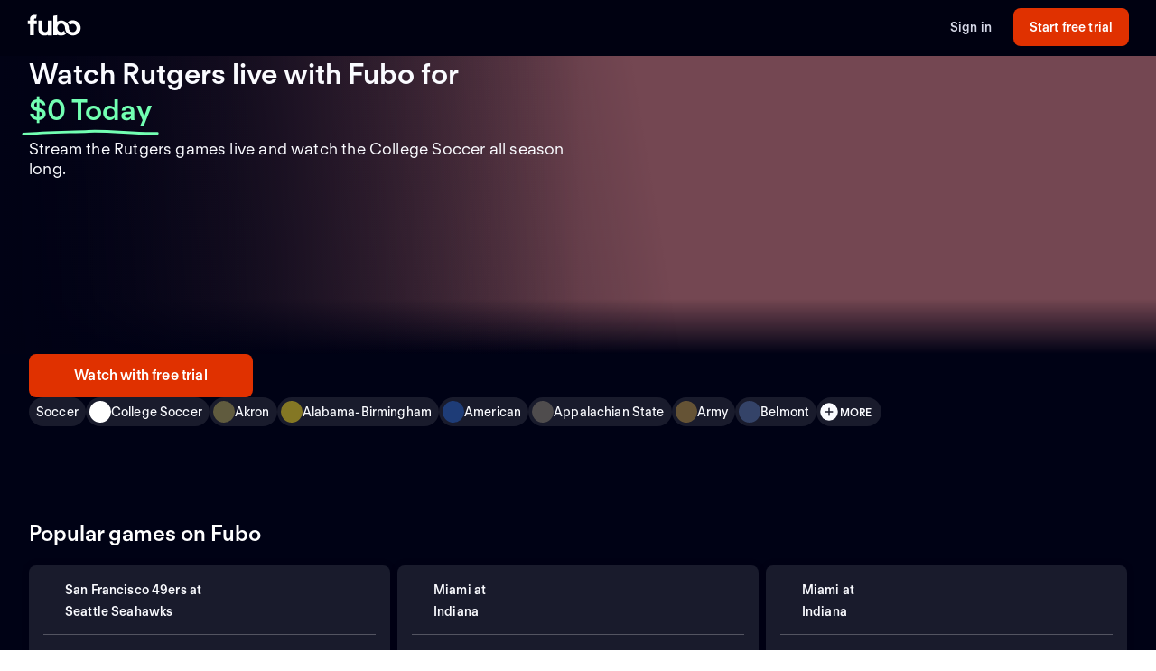

--- FILE ---
content_type: text/html; charset=utf-8
request_url: https://www.fubo.tv/welcome/teams/5166
body_size: 46100
content:
<!DOCTYPE html><html style="scroll-behavior:smooth" lang="en-US"><head><meta charSet="utf-8"/><meta name="viewport" content="width=device-width,initial-scale=1,maximum-scale=1"/><title>Watch Rutgers Games Live (Free Trial)</title><meta name="description" content="Stream the Rutgers games live online. Watch your local teams with Regional Sports Networks. Start your free trial today! Stream ABC, CBS, FOX, NBC, ESPN..."/><meta property="og:type" content="website"/><meta property="og:site_name" content="fubo"/><meta property="og:title" content="Watch Rutgers Games Live (Free Trial)"/><meta property="og:description" content="Stream the Rutgers games live online. Watch your local teams with Regional Sports Networks. Start your free trial today! Stream ABC, CBS, FOX, NBC, ESPN..."/><link rel="canonical" href="https://www.fubo.tv/welcome/teams/5166"/><script type="application/ld+json">{"@context":"https://schema.org","@type":"SportsTeam","sport":"Soccer","name":"Rutgers","logo":"https://gn-imgx.fubo.tv/assets/u230_l_h9_ab.png","url":"https://www.fubo.tv/welcome/team/5166","image":"https://imgx.fubo.tv/sports_logos/soccer_sport_type.png","memberOf":[{"@type":"SportsOrganization","name":"College Soccer"}]}</script><meta property="og:image" content="https://imgx.fubo.tv/sports_logos/soccer_sport_type.png?mark64=aHR0cHM6Ly9hc3NldHMtaW1neC5mdWJvLnR2L3dlbGNvbWUvdXMvZnVib2xvZ28ucG5n&amp;w=1200&amp;h=630&amp;mark-align=bottom,right&amp;mark-pad=40&amp;mark-h=auto&amp;mark-w=240&amp;blend64=aHR0cHM6Ly9nbi1pbWd4LmZ1Ym8udHYvYXNzZXRzL3UyMzBfbF9oOV9hYi5wbmc=&amp;blend-align=center&amp;blend-mode=normal&amp;blend-w=700"/><meta data-react-helmet="true" property="fb:app_id" content="162788457265492"/><meta data-react-helmet="true" name="twitter:card" content="summary"/><meta data-react-helmet="true" name="twitter:creator" content="@fubotv"/><meta data-react-helmet="true" name="twitter:title" content="Watch Rutgers Games Live (Free Trial)"/><meta data-react-helmet="true" name="twitter:description" content="Stream the Rutgers games live online. Watch your local teams with Regional Sports Networks. Start your free trial today! Stream ABC, CBS, FOX, NBC, ESPN..."/><meta data-react-helmet="true" name="keywords" content="sports, deportes, watch, stream, Soccer, College Soccer, Rutgers, on-demand, live"/><meta name="next-head-count" content="17"/><meta http-equiv="Accept-CH" content="DPR, Viewport-Width, Width"/><link rel="preload" crossorigin="anonymous" as="font" href="https://fonts.fubo.tv/web/ft-regola-neue/FTRegolaNeue-Light.woff2"/><link rel="preload" crossorigin="anonymous" as="font" href="https://fonts.fubo.tv/web/ft-regola-neue/FTRegolaNeue-LightItalic.woff2"/><link rel="preload" crossorigin="anonymous" as="font" href="https://fonts.fubo.tv/web/ft-regola-neue/FTRegolaNeue-Regular.woff2"/><link rel="preload" crossorigin="anonymous" as="font" href="https://fonts.fubo.tv/web/ft-regola-neue/FTRegolaNeue-RegularItalic.woff2"/><link rel="preload" crossorigin="anonymous" as="font" href="https://fonts.fubo.tv/web/ft-regola-neue/FTRegolaNeue-Medium.woff2"/><link rel="preload" crossorigin="anonymous" as="font" href="https://fonts.fubo.tv/web/ft-regola-neue/FTRegolaNeue-MediumItalic.woff2"/><link rel="preload" crossorigin="anonymous" as="font" href="https://fonts.fubo.tv/web/ft-regola-neue/FTRegolaNeue-Semibold.woff2"/><link rel="preload" crossorigin="anonymous" as="font" href="https://fonts.fubo.tv/web/ft-regola-neue/FTRegolaNeue-SemiboldItalic.woff2"/><link rel="preload" crossorigin="anonymous" as="font" href="https://fonts.fubo.tv/web/ft-regola-neue/FTRegolaNeue-Bold.woff2"/><link rel="preload" crossorigin="anonymous" as="font" href="https://fonts.fubo.tv/web/ft-regola-neue/FTRegolaNeue-BoldItalic.woff2"/><link rel="preload" crossorigin="anonymous" as="font" href="https://fonts.fubo.tv/web/ft-regola-neue/FTRegolaNeue-Heavy.woff2"/><link rel="preload" crossorigin="anonymous" as="font" href="https://fonts.fubo.tv/web/ft-regola-neue/FTRegolaNeue-HeavyItalic.woff2"/><link rel="preconnect" crossorigin="anonymous" href="https://amolio.fubo.tv"/><link rel="preconnect" crossorigin="anonymous" href="https://static.fubo.tv"/><link rel="preconnect" crossorigin="anonymous" href="https://imgx.fubo.tv"/><link rel="preconnect" crossorigin="anonymous" href="https://www.googletagmanager.com"/><link rel="dns-prefetch" crossorigin="anonymous" href="https://amolio.fubo.tv"/><link rel="dns-prefetch" crossorigin="anonymous" href="https://static.fubo.tv"/><link rel="dns-prefetch" crossorigin="anonymous" href="https://imgx.fubo.tv"/><link rel="dns-prefetch" crossorigin="anonymous" href="https://assets-imgx.fubo.tv"/><link rel="dns-prefetch" crossorigin="anonymous" href="https://www.googletagmanager.com"/><link rel="icon" type="image/x-icon" href="https://assets-imgx.fubo.tv/favicons/favicon.ico"/><link rel="icon" type="image/png" sizes="32x32" href="https://assets-imgx.fubo.tv/favicons/favicon-32x32.png"/><link rel="icon" type="image/png" sizes="16x16" href="https://assets-imgx.fubo.tv/favicons/favicon-16x16.png"/><link rel="apple-touch-icon" sizes="180x180" href="https://assets-imgx.fubo.tv/favicons/apple-touch-icon-180x180.png"/><link rel="manifest" href="https://assets-imgx.fubo.tv/favicons/manifest.webmanifest"/><meta name="theme-color" content="#ffffff"/><meta name="application-name" content="acq"/><meta name="apple-mobile-web-app-capable" content="yes"/><meta name="apple-mobile-web-app-status-bar-style" content="black-translucent"/><meta name="apple-mobile-web-app-title" content="acq"/><meta name="msapplication-TileColor" content="#ffffff"/><meta name="msapplication-TileImage" content="https://assets-imgx.fubo.tv/favicons/mstile-144x144.png"/><meta name="msapplication-config" content="https://assets-imgx.fubo.tv/favicons/browserconfig.xml"/><script type="application/ld+json">{"@context":"https://schema.org","@type":"Organization","name":"Fubo","url":"https://www.fubo.tv","logo":"https://assets-imgx.fubo.tv/favicons/favicon-48x48.png","sameAs":["https://www.facebook.com/fuboTV","https://twitter.com/fuboTV","https://www.instagram.com/fuboTV","https://www.linkedin.com/company/fuboTV"],"foundingDate":"2015","founder":[{"@type":"Person","name":"David Gandler"},{"@type":"Person","name":"Alberto Horihuela"},{"@type":"Person","name":"Sung Ho Choi"}],"address":{"@type":"PostalAddress","streetAddress":"1290 6th Ave","addressLocality":"New York","addressRegion":"NY","postalCode":"10104","addressCountry":"US"},"contactPoint":{"@type":"ContactPoint","contactType":"Customer Support","url":"https://support.fubo.tv","availableLanguage":["English","Spanish"]}}</script><link rel="preload" href="/_next/static/css/ad9d0de5f19adf06.css" as="style"/><link rel="stylesheet" href="/_next/static/css/ad9d0de5f19adf06.css" data-n-g=""/><noscript data-n-css=""></noscript><script defer="" nomodule="" src="/_next/static/chunks/polyfills-c67a75d1b6f99dc8.js"></script><script src="/_next/static/chunks/webpack-57f35fe0e4385c8e.js" defer=""></script><script src="/_next/static/chunks/framework-372dbe8801ebc430.js" defer=""></script><script src="/_next/static/chunks/main-e52a27984e420405.js" defer=""></script><script src="/_next/static/chunks/pages/_app-077cc8fa4c7727c2.js" defer=""></script><script src="/_next/static/chunks/1546-1568a56104a0d0bd.js" defer=""></script><script src="/_next/static/chunks/2397-b2553b2cd525e555.js" defer=""></script><script src="/_next/static/chunks/8268-3869f3696d6d99a9.js" defer=""></script><script src="/_next/static/chunks/9339-2ae8ba87e7c9044c.js" defer=""></script><script src="/_next/static/chunks/pages/welcome/teams/%5Bid%5D-e307550cb6865c1f.js" defer=""></script><script src="/_next/static/smCJ0eru8bYbff2ix0dUr/_buildManifest.js" defer=""></script><script src="/_next/static/smCJ0eru8bYbff2ix0dUr/_ssgManifest.js" defer=""></script></head><body><div id="__next" data-reactroot=""><style data-emotion="css m8dnq0">.css-m8dnq0{height:100vh;}</style><div class="css-m8dnq0"><style data-emotion="css yr1bx8">.css-yr1bx8{background:#000215;padding:24px 0;}</style><style data-emotion="css 1hvxj3k">.css-1hvxj3k{display:-webkit-box;display:-webkit-flex;display:-ms-flexbox;display:flex;-webkit-flex-direction:column;-ms-flex-direction:column;flex-direction:column;background-color:#000;color:#fff;min-height:100vh;font-family:FT Regola Neue;}.css-1hvxj3k .content{display:-webkit-box;display:-webkit-flex;display:-ms-flexbox;display:flex;-webkit-box-flex:1;-webkit-flex-grow:1;-ms-flex-positive:1;flex-grow:1;-webkit-flex-direction:column;-ms-flex-direction:column;flex-direction:column;}.css-1hvxj3k h1:not(.reset-margin-block){font-size:var(--font-size-15);line-height:3.9375rem;letter-spacing:var(--letter-spacing-2);font-weight:var(--font-weight-extrabold);}.css-1hvxj3k h2:not(.reset-margin-block){font-size:var(--font-size-09);font-weight:var(--font-weight-semibold);}</style><div class="css-1hvxj3k"><style data-emotion="css 1r9wpbg">.css-1r9wpbg{background:rgba(0,2,21, 0.85);-webkit-backdrop-filter:blur(2px);backdrop-filter:blur(2px);position:-webkit-sticky;position:sticky;z-index:20;top:0;display:-webkit-box;display:-webkit-flex;display:-ms-flexbox;display:flex;-webkit-box-pack:center;-ms-flex-pack:center;-webkit-justify-content:center;justify-content:center;-webkit-flex-direction:column;-ms-flex-direction:column;flex-direction:column;}.css-1r9wpbg .link{-webkit-text-decoration:underline;text-decoration:underline;}.css-1r9wpbg .header-content{min-height:64px;padding:0px 30px 0px 30px;display:-webkit-box;display:-webkit-flex;display:-ms-flexbox;display:flex;-webkit-flex-direction:row;-ms-flex-direction:row;flex-direction:row;-webkit-align-items:center;-webkit-box-align:center;-ms-flex-align:center;align-items:center;-webkit-box-pack:justify;-webkit-justify-content:space-between;justify-content:space-between;-webkit-flex:1;-ms-flex:1;flex:1;margin-top:-2px;}.css-1r9wpbg .header-content .right-buttons{display:-webkit-box;display:-webkit-flex;display:-ms-flexbox;display:flex;-webkit-align-items:center;-webkit-box-align:center;-ms-flex-align:center;align-items:center;}.css-1r9wpbg .header-content img{margin-right:10px;}.css-1r9wpbg .header-content .btn.signup{min-width:128px;margin-left:24px;}@media (max-width: 599px){.css-1r9wpbg .header-content .btn.signup{margin-left:16px;}}@media only screen and (max-width: 600px){.css-1r9wpbg .header-content{padding:10px 15px;-webkit-box-flex-wrap:wrap;-webkit-flex-wrap:wrap;-ms-flex-wrap:wrap;flex-wrap:wrap;}.css-1r9wpbg .header-content .left-links{margin-right:15px;}}@media only screen and (max-width: 355px){.css-1r9wpbg .header-content{-webkit-flex-direction:column;-ms-flex-direction:column;flex-direction:column;}.css-1r9wpbg .header-content .logo{margin-bottom:10px;}.css-1r9wpbg .header-content img{margin-right:0;margin-bottom:0;}}</style><div role="banner" class="css-1r9wpbg"><header class="header-content"><a href="/" class="logo css-1u8qly9" aria-label=""><svg width="60" height="24" viewBox="0 0 56 23" fill="none" role="img" xmlns="http://www.w3.org/2000/svg" xml:space="preserve" aria-label="fubo logo" data-testid="fubo-logo"><title>fubo logo</title><path fill="#ffffff" d="M21.3 14.7c0 1.5 0 4-2.9 4s-3-2.6-3-4V6.5h-4.2v8.1c0 5.1 2 7.8 7 7.8 1.6 0 2.5-.5 3.1-.9v.7h4.2V6.5h-4.2v8.2zM6.6 5.5c0-1.1.9-1.2 1.3-1.2h.9L9.5.6C5 .1 4 1.2 3.1 2.2c-.7 1-.8 2.3-.8 3.2v1.1H0v3.7h2.3v11.9h4.2V10.3h3.1V6.5h-3v-1zM47.7 6.2c-1.9 0-3.7.7-5.1 1.8.9 1 1.6 2.2 2 3.5.8-.9 1.9-1.5 3.1-1.5 2.3 0 4.1 2 4.1 4.4 0 2.4-1.8 4.4-4.1 4.4s-4.1-1.9-4.1-4.3c0-2.1-.8-4-2.1-5.4-1.5-1.7-3.7-2.7-6.1-2.7-1.5 0-2.9.4-4.2 1.1V.8l-4.2.7v20.6h4.2v-.7c1.2.7 2.6 1 4.2 1 1.9 0 3.7-.7 5.1-1.8-.9-1-1.6-2.2-2-3.5-.7 1-1.9 1.6-3.1 1.6-2.3 0-4.1-2-4.1-4.5s1.8-4.5 4.1-4.5 4.1 2 4.1 4.5c0 2.1.8 4 2.1 5.4.1.1.1.2.2.2.9.9 2 1.6 3.2 2 .9.3 1.8.5 2.8.5 4.6 0 8.3-3.6 8.3-8.1-.1-4.4-3.8-8-8.4-8z"></path></svg></a><div class="right-buttons"><style data-emotion="css ws96h1">.css-ws96h1{-webkit-align-items:center;-webkit-box-align:center;-ms-flex-align:center;align-items:center;-webkit-appearance:none;-moz-appearance:none;-ms-appearance:none;appearance:none;box-shadow:none;cursor:pointer;display:-webkit-inline-box;display:-webkit-inline-flex;display:-ms-inline-flexbox;display:inline-flex;-webkit-box-pack:center;-ms-flex-pack:center;-webkit-justify-content:center;justify-content:center;text-align:center;-webkit-user-select:none;-moz-user-select:none;-ms-user-select:none;user-select:none;white-space:nowrap;-webkit-transition:background-color 100ms linear,border-color 100ms linear,box-shadow 0.25s;transition:background-color 100ms linear,border-color 100ms linear,box-shadow 0.25s;color:#d5d8e7;font-family:FT Regola Neue;font-weight:600;font-size:0.875rem;letter-spacing:0.01em;line-height:1.25;-webkit-text-decoration:none;text-decoration:none;text-transform:none;background:none;border:none;gap:4px;padding:0;outline:none;}.css-ws96h1:focus{outline:none;}.css-ws96h1>span>svg{color:#d5d8e7;}.css-ws96h1:hover:not(:disabled, [aria-disabled="true"]){color:#fafbff;-webkit-text-decoration:underline;text-decoration:underline;}.css-ws96h1:hover:not(:disabled, [aria-disabled="true"])>span>svg{color:#fafbff;}.css-ws96h1:active:hover:not(:disabled, [aria-disabled="true"]){color:#fafbff;}.css-ws96h1:active:hover:not(:disabled, [aria-disabled="true"])>span>svg{color:#fafbff;}.css-ws96h1:active:not(:disabled, [aria-disabled="true"]){color:#fafbff;}.css-ws96h1:active:not(:disabled, [aria-disabled="true"])>span>svg{color:#fafbff;}.css-ws96h1:disabled,.css-ws96h1[aria-disabled="true"]{color:#C8CCDF26;}.css-ws96h1:disabled>span>svg,.css-ws96h1[aria-disabled="true"]>span>svg{color:#C8CCDF26;}.css-ws96h1 .loading-content{position:absolute;width:100%;display:-webkit-box;display:-webkit-flex;display:-ms-flexbox;display:flex;-webkit-box-pack:center;-ms-flex-pack:center;-webkit-justify-content:center;justify-content:center;}.css-ws96h1 .hidden-content{visibility:hidden;}.css-ws96h1:focus-visible{outline:none;}</style><a role="button" href="/signin" tabindex="0" data-react-aria-pressable="true" data-testid="sign-in-button" class="btn css-ws96h1" data-button-size="sm">Sign in</a><style data-emotion="css 1162o83">.css-1162o83{-webkit-align-items:center;-webkit-box-align:center;-ms-flex-align:center;align-items:center;-webkit-appearance:none;-moz-appearance:none;-ms-appearance:none;appearance:none;box-shadow:none;cursor:pointer;display:-webkit-inline-box;display:-webkit-inline-flex;display:-ms-inline-flexbox;display:inline-flex;-webkit-box-pack:center;-ms-flex-pack:center;-webkit-justify-content:center;justify-content:center;text-align:center;-webkit-user-select:none;-moz-user-select:none;-ms-user-select:none;user-select:none;white-space:nowrap;-webkit-transition:background-color 100ms linear,border-color 100ms linear,box-shadow 0.25s;transition:background-color 100ms linear,border-color 100ms linear,box-shadow 0.25s;border-radius:8px;box-sizing:border-box;gap:8px;position:relative;padding:0;background-color:#e03100;border-color:#00000000;color:#ffffff;border-style:solid;border-width:0px;font-family:FT Regola Neue;font-weight:600;font-size:0.875rem;letter-spacing:0.01em;line-height:1.25;-webkit-text-decoration:none;text-decoration:none;text-transform:none;border-radius:8px;height:42px;padding:0 12px;-webkit-text-decoration:none;text-decoration:none;outline:none;}.css-1162o83:focus{outline:none;}.css-1162o83 span[role="img"]{-webkit-flex-shrink:0;-ms-flex-negative:0;flex-shrink:0;}.css-1162o83 .loading-content{position:absolute;width:100%;display:-webkit-box;display:-webkit-flex;display:-ms-flexbox;display:flex;-webkit-box-pack:center;-ms-flex-pack:center;-webkit-justify-content:center;justify-content:center;}.css-1162o83 .hidden-content{visibility:hidden;}.css-1162o83>span>svg{color:#ffffff;}.css-1162o83:hover:not(:disabled, [aria-disabled="true"]){background-color:#ff3a03;border-color:#00000000;color:#ffffff;}.css-1162o83:hover:not(:disabled, [aria-disabled="true"])>span>svg{color:#ffffff;}.css-1162o83:active:hover:not(:disabled, [aria-disabled="true"]){background-color:#ff4b18;border-color:#00000000;color:#ffffff;}.css-1162o83:active:hover:not(:disabled, [aria-disabled="true"])>span>svg{color:#ffffff;}.css-1162o83:active:not(:disabled, [aria-disabled="true"]){background-color:#ff4b18;border-color:#00000000;color:#ffffff;}.css-1162o83:active:not(:disabled, [aria-disabled="true"])>span>svg{color:#ffffff;}.css-1162o83:disabled,.css-1162o83[aria-disabled="true"]{background-color:#C8CCDF0D;border-color:#00000000;color:#FAFBFF4D;}.css-1162o83:disabled>span>svg,.css-1162o83[aria-disabled="true"]>span>svg{color:#FAFBFF4D;}.css-1162o83:focus-visible{outline:none;}</style><a role="button" href="/signup?teamId=5166&amp;leagueId=191265&amp;sportId=199" tabindex="0" data-react-aria-pressable="true" data-testid="start-free-trial-button-right-top" class="btn signup css-1162o83" data-button-type="branded" data-button-size="sm">Start free trial</a></div></header></div><main class="content"><style data-emotion="css eou363">.css-eou363{position:relative;display:-webkit-box;display:-webkit-flex;display:-ms-flexbox;display:flex;-webkit-flex-direction:column;-ms-flex-direction:column;flex-direction:column;-webkit-align-items:center;-webkit-box-align:center;-ms-flex-align:center;align-items:center;-webkit-box-pack:center;-ms-flex-pack:center;-webkit-justify-content:center;justify-content:center;padding:0;margin:0;background:null;background-color:#000215;background-image:null;-webkit-background-size:cover;background-size:cover;background-repeat:no-repeat;-webkit-background-position:center;background-position:center;position:relative;}.css-eou363 .static-hero{height:440px;width:100%;background-image:linear-gradient(180deg, rgba(19, 18, 56, 0) 0%, #131238 91.15%),url(https://assets-imgx.fubo.tv/welcome/us/hero/statichero@1x.jpg);-webkit-background-size:cover;background-size:cover;-webkit-background-position:center;background-position:center;background-repeat:no-repeat;}@media (min-width: 1440px){.css-eou363{height:576px;}}@media (max-width: 599px){.css-eou363{overflow:hidden;}}</style><div class="hero-section css-eou363"><style data-emotion="css 1curi2z">.css-1curi2z{z-index:0;width:100%;max-height:576px;position:absolute;top:0;bottom:0;-webkit-background-size:cover;background-size:cover;background-repeat:no-repeat;-webkit-background-position:center;background-position:center;-webkit-backdrop-filter:blur(2px);backdrop-filter:blur(2px);background-image:url(https://imgx.fubo.tv/sports_logos/soccer_sport_type.png?ch=width&auto=format%2Ccompress);}@media (max-width: 1023px){.css-1curi2z{aspect-ratio:16/9;}}@media (max-width: 767px){.css-1curi2z{position:absolute;}}@media (max-width: 599px){.css-1curi2z{bottom:auto;height:100%;aspect-ratio:1/1;}}</style><div class="css-1curi2z"></div><style data-emotion="css 1jw0mb1">.css-1jw0mb1{z-index:1;max-height:576px;width:100%;position:absolute;overflow:visible;background:#000215;opacity:0.6;top:0;bottom:0;}@media (max-width: 1023px){.css-1jw0mb1{aspect-ratio:16/9;}}@media (max-width: 599px){.css-1jw0mb1{bottom:auto;height:100%;aspect-ratio:1/1;}}</style><div class="css-1jw0mb1"></div><style data-emotion="css 1a61l04">.css-1a61l04{z-index:2;max-height:576px;width:100%;position:absolute;overflow:visible;top:0;bottom:0;background:linear-gradient(0deg, #000215 9%, rgba(0,2,21, 0) 50%, rgba(0,2,21, 0) 100%);}@media (max-width: 1023px){.css-1a61l04{aspect-ratio:16/9;}}@media (max-width: 767px){.css-1a61l04{background:linear-gradient(0deg, #000215 0%, rgba(0,2,21, 0) 18.5%);}}@media (max-width: 599px){.css-1a61l04{bottom:auto;height:100%;aspect-ratio:1/1;}}</style><div class="css-1a61l04"></div><style data-emotion="css nvcy6a">.css-nvcy6a{z-index:2;max-height:576px;width:100%;position:absolute;overflow:visible;top:0;bottom:0;background:radial-gradient(75.46% 70.71% at 50% 50%, rgba(0,2,21, 0) 0%, rgba(0,2,21,0) 50%, rgba(0,2,21, 0.4) 100%);}@media (max-width: 1023px){.css-nvcy6a{aspect-ratio:16/9;}}@media (max-width: 599px){.css-nvcy6a{overflow:hidden;overflow-x:hidden;overflow-y:hidden;bottom:auto;height:100%;z-index:1;aspect-ratio:1/1;}}</style><div class="css-nvcy6a"></div><style data-emotion="css 5can9z">.css-5can9z{display:grid;grid-template-columns:16px repeat(12, [col-start] 1fr) 16px;gap:16px;max-width:1440px;width:100%;max-height:576px;}@media (max-width: 599px){.css-5can9z{height:auto;display:-webkit-box;display:-webkit-flex;display:-ms-flexbox;display:flex;-webkit-flex-direction:column-reverse;-ms-flex-direction:column-reverse;flex-direction:column-reverse;-webkit-align-items:center;-webkit-box-align:center;-ms-flex-align:center;align-items:center;aspect-ratio:unset;}.css-5can9z a{width:100%;}}@media (min-width: 1440px){.css-5can9z{margin-top:0;}}@media (min-width: 768px) and (max-width: 1439px){.css-5can9z{aspect-ratio:16/9;}}@media (min-width: 600px) and (max-width: 767px){.css-5can9z{aspect-ratio:16/9;}}.css-5can9z .left-side{z-index:2;display:-webkit-box;display:-webkit-flex;display:-ms-flexbox;display:flex;-webkit-box-pack:start;-ms-flex-pack:start;-webkit-justify-content:flex-start;justify-content:flex-start;-webkit-align-items:center;-webkit-box-align:center;-ms-flex-align:center;align-items:center;grid-column:col-start 1/span 6;}@media (max-width: 599px){.css-5can9z .left-side{grid-column:col-start 1/span 12;padding-top:0;display:-webkit-box;display:-webkit-flex;display:-ms-flexbox;display:flex;-webkit-flex-direction:column;-ms-flex-direction:column;flex-direction:column;-webkit-align-items:center;-webkit-box-align:center;-ms-flex-align:center;align-items:center;}}.css-5can9z .right-side{z-index:0;display:-webkit-box;display:-webkit-flex;display:-ms-flexbox;display:flex;-webkit-align-items:center;-webkit-box-align:center;-ms-flex-align:center;align-items:center;-webkit-box-pack:end;-ms-flex-pack:end;-webkit-justify-content:flex-end;justify-content:flex-end;grid-column:col-start 7/span 6;}@media (min-width: 1920px){.css-5can9z .right-side{grid-column:col-start 7/span 6;}}@media (min-width: 600px){.css-5can9z .right-side{margin-top:0px;}}.css-5can9z .full-width{z-index:2;display:-webkit-box;display:-webkit-flex;display:-ms-flexbox;display:flex;-webkit-box-pack:center;-ms-flex-pack:center;-webkit-justify-content:center;justify-content:center;-webkit-align-items:flex-end;-webkit-box-align:flex-end;-ms-flex-align:flex-end;align-items:flex-end;grid-column:col-start 1/span 12;width:100%;margin-bottom:32px;}@media (max-width: 599px){.css-5can9z .full-width{grid-column:col-start 1/span 6;width:100%;margin-bottom:0;}}.css-5can9z .outOfMarket{position:absolute;top:0;left:0;right:0;bottom:0;}</style><div class="css-5can9z"><div class="left-side"><style data-emotion="css 3lw0dl">.css-3lw0dl .title{grid-area:title;z-index:2;}@media (max-width: 599px){.css-3lw0dl .title{margin:16px;}}.css-3lw0dl .title h1{font-family:var(--font-family-brand);font-size:var(--font-size-09);font-weight:var(--font-weight-bold);letter-spacing:var(--letter-spacing-0);line-height:var(--line-height-small);text-align:center;text-shadow:0px 0px 40px #000215;margin:0;}@media (min-width: 600px){.css-3lw0dl .title h1{font-family:var(--font-family-brand);font-size:var(--font-size-09);font-weight:var(--font-weight-bold);letter-spacing:var(--letter-spacing-0);line-height:var(--line-height-small);text-align:left;}}@media (min-width: 1024px){.css-3lw0dl .title h1{font-family:var(--font-family-brand);font-size:var(--font-size-13);font-weight:var(--font-weight-bold);letter-spacing:var(--letter-spacing-0);line-height:var(--line-height-small);text-align:left;}}.css-3lw0dl .title .summary{margin-top:8px;margin-bottom:0px;text-align:center;font-family:var(--font-family-brand);font-size:var(--font-size-06);font-weight:var(--font-weight-medium);letter-spacing:var(--letter-spacing-1);line-height:var(--line-height-small);}@media (min-width: 600px){.css-3lw0dl .title .summary{text-align:left;font-size:var(--font-size-07);}}.css-3lw0dl .title .pricing-details{display:-webkit-box;display:-webkit-flex;display:-ms-flexbox;display:flex;-webkit-flex-direction:column;-ms-flex-direction:column;flex-direction:column;text-align:center;}@media (min-width: 600px){.css-3lw0dl .title .pricing-details{text-align:left;}}.css-3lw0dl .cta{grid-area:cta;display:-webkit-box;display:-webkit-flex;display:-ms-flexbox;display:flex;-webkit-align-content:center;-ms-flex-line-pack:center;align-content:center;-webkit-box-pack:center;-ms-flex-pack:center;-webkit-justify-content:center;justify-content:center;padding-top:32px;z-index:2;}.css-3lw0dl .cta .cta-button{display:inline-block;border:2px solid #e03100;border-radius:28px;padding:12px 44px;color:#ffffff;font-family:var(--font-family-brand);font-size:var(--font-size-05);font-weight:var(--font-weight-bold);letter-spacing:var(--letter-spacing-1);line-height:var(--line-height-small);}@media (min-width: 600px){.css-3lw0dl .cta{-webkit-align-content:start;-ms-flex-line-pack:start;align-content:start;-webkit-box-pack:start;-ms-flex-pack:start;-webkit-justify-content:start;justify-content:start;display:block;}}@media (max-width: 599px){.css-3lw0dl .single-logo{display:-webkit-box;display:-webkit-flex;display:-ms-flexbox;display:flex;-webkit-flex-direction:column;-ms-flex-direction:column;flex-direction:column;-webkit-box-pack:center;-ms-flex-pack:center;-webkit-justify-content:center;justify-content:center;}}.css-3lw0dl .single-logo .hero-div{display:-webkit-box;display:-webkit-flex;display:-ms-flexbox;display:flex;-webkit-box-pack:center;-ms-flex-pack:center;-webkit-justify-content:center;justify-content:center;}.css-3lw0dl .single-logo .centered-logo{max-height:308px;max-width:100%;-webkit-filter:drop-shadow(0px 0px 100px rgba(0,2,21, 0.8));filter:drop-shadow(0px 0px 100px rgba(0,2,21, 0.8));}@media (max-width: 599px){.css-3lw0dl .single-logo .centered-logo{max-height:140px;max-width:100%;}}</style><div class="css-3lw0dl"><style data-emotion="css 1bqpaez">.css-1bqpaez .title-text{padding-bottom:8px;}.css-1bqpaez [alt="STARZ"]{max-height:20px;}.css-1bqpaez .zero-today{color:#72ffb2;position:relative;white-space:nowrap;}.css-1bqpaez .zero-today::after{content:"";position:absolute;bottom:-14px;left:-.5rem;right:-.5rem;height:0.75rem;background-image:url("data:image/svg+xml,%3Csvg xmlns='http://www.w3.org/2000/svg' width='156' height='7' viewBox='0 0 156 7' fill='none'%3E%3Cpath d='M154.137 4.70395C128.267 5.67672 102.153 1.37853 76.028 2.39278C51.6885 3.33773 26.2067 3.60399 1.99646 5.50545' stroke='%2372FFB2' stroke-width='3' stroke-linecap='round'/%3E%3C/svg%3E");background-repeat:no-repeat;-webkit-background-size:contain;background-size:contain;}</style><div class="title hero-div css-1bqpaez"><h1 class="reset-margin-block title-text">Watch Rutgers games live with Fubo<span> <!-- -->for<!-- --> <span class="zero-today">$0 Today</span></span></h1><h2 class="summary">Stream the Rutgers games live and watch the College Soccer all season long.</h2><style data-emotion="css x4fo1s">.css-x4fo1s{margin-top:24px;text-align:left;width:100%;}.css-x4fo1s .cta-row{display:-webkit-box;display:-webkit-flex;display:-ms-flexbox;display:flex;-webkit-flex-direction:column;-ms-flex-direction:column;flex-direction:column;gap:12px;}.css-x4fo1s .cta-row a,.css-x4fo1s .cta-row button{width:100%;}@media (min-width: 600px){.css-x4fo1s{width:auto;}.css-x4fo1s .cta-row{display:inline-grid;grid-auto-flow:column;grid-template-columns:none;width:-webkit-fit-content;width:-moz-fit-content;width:fit-content;}.css-x4fo1s .cta-row a,.css-x4fo1s .cta-row button{width:320px;}}</style><div class="css-x4fo1s"><div class="cta-row"><style data-emotion="css 1y4rf0p">.css-1y4rf0p{-webkit-align-items:center;-webkit-box-align:center;-ms-flex-align:center;align-items:center;-webkit-appearance:none;-moz-appearance:none;-ms-appearance:none;appearance:none;box-shadow:none;cursor:pointer;display:-webkit-inline-box;display:-webkit-inline-flex;display:-ms-inline-flexbox;display:inline-flex;-webkit-box-pack:center;-ms-flex-pack:center;-webkit-justify-content:center;justify-content:center;text-align:center;-webkit-user-select:none;-moz-user-select:none;-ms-user-select:none;user-select:none;white-space:nowrap;-webkit-transition:background-color 100ms linear,border-color 100ms linear,box-shadow 0.25s;transition:background-color 100ms linear,border-color 100ms linear,box-shadow 0.25s;border-radius:8px;box-sizing:border-box;gap:8px;position:relative;padding:0;background-color:#e03100;border-color:#00000000;color:#ffffff;border-style:solid;border-width:0px;font-family:FT Regola Neue;font-weight:600;font-size:1rem;letter-spacing:0.01em;line-height:1.25;-webkit-text-decoration:none;text-decoration:none;text-transform:none;border-radius:8px;height:48px;padding:0 12px;-webkit-text-decoration:none;text-decoration:none;outline:none;}.css-1y4rf0p:focus{outline:none;}.css-1y4rf0p span[role="img"]{-webkit-flex-shrink:0;-ms-flex-negative:0;flex-shrink:0;}.css-1y4rf0p .loading-content{position:absolute;width:100%;display:-webkit-box;display:-webkit-flex;display:-ms-flexbox;display:flex;-webkit-box-pack:center;-ms-flex-pack:center;-webkit-justify-content:center;justify-content:center;}.css-1y4rf0p .hidden-content{visibility:hidden;}.css-1y4rf0p>span>svg{color:#ffffff;}.css-1y4rf0p:hover:not(:disabled, [aria-disabled="true"]){background-color:#ff3a03;border-color:#00000000;color:#ffffff;}.css-1y4rf0p:hover:not(:disabled, [aria-disabled="true"])>span>svg{color:#ffffff;}.css-1y4rf0p:active:hover:not(:disabled, [aria-disabled="true"]){background-color:#ff4b18;border-color:#00000000;color:#ffffff;}.css-1y4rf0p:active:hover:not(:disabled, [aria-disabled="true"])>span>svg{color:#ffffff;}.css-1y4rf0p:active:not(:disabled, [aria-disabled="true"]){background-color:#ff4b18;border-color:#00000000;color:#ffffff;}.css-1y4rf0p:active:not(:disabled, [aria-disabled="true"])>span>svg{color:#ffffff;}.css-1y4rf0p:disabled,.css-1y4rf0p[aria-disabled="true"]{background-color:#C8CCDF0D;border-color:#00000000;color:#FAFBFF4D;}.css-1y4rf0p:disabled>span>svg,.css-1y4rf0p[aria-disabled="true"]>span>svg{color:#FAFBFF4D;}.css-1y4rf0p:focus-visible{outline:none;}</style><a role="button" href="/signup?teamId=5166&amp;leagueId=191265&amp;sportId=199" tabindex="0" data-react-aria-pressable="true" data-button-type="branded" data-button-size="md" class="css-1y4rf0p"><span>Watch with free trial</span></a></div></div></div></div></div><div class="right-side"><div class="css-3lw0dl"><div class="single-logo"><div><img src="https://gn-imgx.fubo.tv/assets/u230_l_h9_ab.png?ch=width&amp;auto=format%2Ccompress" alt="Rutgers" class="centered-logo"/></div></div></div></div></div></div><style data-emotion="css s6xcd3">.css-s6xcd3{position:relative;display:-webkit-box;display:-webkit-flex;display:-ms-flexbox;display:flex;-webkit-flex-direction:column;-ms-flex-direction:column;flex-direction:column;-webkit-align-items:center;-webkit-box-align:center;-ms-flex-align:center;align-items:center;-webkit-box-pack:center;-ms-flex-pack:center;-webkit-justify-content:center;justify-content:center;padding:0;margin:0;background:null;background-color:#000215;background-image:null;-webkit-background-size:cover;background-size:cover;background-repeat:no-repeat;-webkit-background-position:center;background-position:center;}.css-s6xcd3 .static-hero{height:440px;width:100%;background-image:linear-gradient(180deg, rgba(19, 18, 56, 0) 0%, #131238 91.15%),url(https://assets-imgx.fubo.tv/welcome/us/hero/statichero@1x.jpg);-webkit-background-size:cover;background-size:cover;-webkit-background-position:center;background-position:center;background-repeat:no-repeat;}</style><div class="css-s6xcd3"><style data-emotion="css qjfgq1">.css-qjfgq1{display:grid;grid-template-columns:16px repeat(12, [col-start] 1fr) 16px;gap:16px;max-width:1440px;background:#000215;width:100%;}@media (max-width: 599px){.css-qjfgq1{grid-template-columns:8px repeat(6, [col-start] 1fr) 8px;gap:8px;}}.css-qjfgq1 .page-info{grid-column:col-start 1/span 6;width:100%;-webkit-box-pack:start;-ms-flex-pack:start;-webkit-justify-content:flex-start;justify-content:flex-start;}.css-qjfgq1 .value-offer{width:100%;}@media (min-width: 600px){.css-qjfgq1 .value-offer{grid-column:col-start 8/span 5;}}@media (min-width: 1024px){.css-qjfgq1 .value-offer{grid-column:col-start 9/span 4;}}.css-qjfgq1 .league-standings{grid-column:col-start 1/span 12;}@media (max-width: 1439px){.css-qjfgq1 .league-standings{grid-column:col-start 1/span 12;}}@media (max-width: 599px){.css-qjfgq1 .league-standings{grid-column:col-start 1/span 6;}}.css-qjfgq1 .league-schedule{grid-column:col-start 1/span 12;}@media (max-width: 1439px){.css-qjfgq1 .league-schedule{grid-column:col-start 1/span 12;}}@media (max-width: 599px){.css-qjfgq1 .league-schedule{grid-column:col-start 1/span 6;}}.css-qjfgq1 .roster{grid-column:col-start 1/span 12;}@media (max-width: 1439px){.css-qjfgq1 .roster{grid-column:col-start 1/span 12;}}@media (max-width: 599px){.css-qjfgq1 .roster{grid-column:col-start 1/span 6;}}</style><div class="css-qjfgq1"><style data-emotion="css mcgoun">.css-mcgoun{display:-webkit-box;display:-webkit-flex;display:-ms-flexbox;display:flex;-webkit-flex-direction:column;-ms-flex-direction:column;flex-direction:column;-webkit-align-items:flex-start;-webkit-box-align:flex-start;-ms-flex-align:flex-start;align-items:flex-start;background-color:#000215;margin:32px 0 0 0;}@media (max-width: 599px){.css-mcgoun{width:100%;}}.css-mcgoun .tag-s{margin-right:8px;border-radius:4px;width:-webkit-fit-content;width:-moz-fit-content;width:fit-content;text-transform:none;padding:2px 4px 2px 4px;font-family:FT Regola Neue;font-weight:700;font-size:0.75rem;letter-spacing:0.01em;line-height:1.25;-webkit-text-decoration:none;text-decoration:none;}.css-mcgoun .tag-m{border-radius:4px;width:-webkit-fit-content;width:-moz-fit-content;width:fit-content;padding:2px 4px 2px 4px;margin-right:8px;text-transform:none;font-family:FT Regola Neue;font-weight:400;font-size:0.875rem;letter-spacing:0.01em;line-height:1.25;-webkit-text-decoration:none;text-decoration:none;}.css-mcgoun .feature-container{display:-webkit-box;display:-webkit-flex;display:-ms-flexbox;display:flex;gap:8px;margin-bottom:12px;}.css-mcgoun .feature-container .feature-tag{background-color:#e3f2ff;border:1px solid #e3f2ff;border-radius:2px;color:#000215;padding:2px 4px;font-family:FT Regola Neue;font-weight:700;font-size:0.75rem;letter-spacing:0.01em;line-height:1.25;-webkit-text-decoration:none;text-decoration:none;text-transform:none;}.css-mcgoun .page-tag-container{margin:32px 0 16px;}.css-mcgoun .title{margin-bottom:12px;color:#ffffff;font-family:FT Regola Neue;font-weight:600;font-size:1.5rem;letter-spacing:normal;line-height:1.25;-webkit-text-decoration:none;text-decoration:none;text-transform:none;}.css-mcgoun .subtitle{margin-bottom:12px;color:#fafbff;font-family:FT Regola Neue;font-weight:600;font-size:1.25rem;letter-spacing:0.01em;line-height:1.25;-webkit-text-decoration:none;text-decoration:none;text-transform:none;}.css-mcgoun .metadata{color:#ffffff;font-weight:400;margin-bottom:8px;font-family:FT Regola Neue;font-size:0.875rem;letter-spacing:0.01em;line-height:1.75;-webkit-text-decoration:none;text-decoration:none;text-transform:none;}.css-mcgoun .truncated-desc{margin-bottom:8px;overflow:hidden;text-overflow:ellipsis;display:-webkit-box;-webkit-box-orient:vertical;-webkit-line-clamp:4;font-family:FT Regola Neue;font-weight:400;font-size:1rem;letter-spacing:normal;line-height:1.5;-webkit-text-decoration:none;text-decoration:none;text-transform:none;}@media (max-width: 599px){.css-mcgoun .truncated-desc{font-family:FT Regola Neue;font-weight:400;font-size:0.875rem;letter-spacing:normal;line-height:1.5;-webkit-text-decoration:none;text-decoration:none;text-transform:none;}}.css-mcgoun .desc{margin-bottom:8px;display:-webkit-box;font-family:FT Regola Neue;font-weight:400;font-size:1rem;letter-spacing:normal;line-height:1.5;-webkit-text-decoration:none;text-decoration:none;text-transform:none;}@media (max-width: 599px){.css-mcgoun .desc{font-family:FT Regola Neue;font-weight:400;font-size:0.875rem;letter-spacing:normal;line-height:1.5;-webkit-text-decoration:none;text-decoration:none;text-transform:none;}}.css-mcgoun .read-more{display:-webkit-box;display:-webkit-flex;display:-ms-flexbox;display:flex;color:#e1e3ef;font-family:FT Regola Neue;font-weight:600;font-size:0.875rem;letter-spacing:0.01em;line-height:1.25;-webkit-text-decoration:none;text-decoration:none;text-transform:none;}</style><style data-emotion="css 1n43j80">.css-1n43j80{position:relative;display:-webkit-box;display:-webkit-flex;display:-ms-flexbox;display:flex;-webkit-flex-direction:column;-ms-flex-direction:column;flex-direction:column;-webkit-align-items:center;-webkit-box-align:center;-ms-flex-align:center;align-items:center;-webkit-box-pack:center;-ms-flex-pack:center;-webkit-justify-content:center;justify-content:center;padding:0;margin:0;background:null;background-color:#000215;background-image:null;-webkit-background-size:cover;background-size:cover;background-repeat:no-repeat;-webkit-background-position:center;background-position:center;display:-webkit-box;display:-webkit-flex;display:-ms-flexbox;display:flex;-webkit-flex-direction:column;-ms-flex-direction:column;flex-direction:column;-webkit-align-items:flex-start;-webkit-box-align:flex-start;-ms-flex-align:flex-start;align-items:flex-start;background-color:#000215;margin:32px 0 0 0;}.css-1n43j80 .static-hero{height:440px;width:100%;background-image:linear-gradient(180deg, rgba(19, 18, 56, 0) 0%, #131238 91.15%),url(https://assets-imgx.fubo.tv/welcome/us/hero/statichero@1x.jpg);-webkit-background-size:cover;background-size:cover;-webkit-background-position:center;background-position:center;background-repeat:no-repeat;}@media (max-width: 599px){.css-1n43j80{width:100%;}}.css-1n43j80 .tag-s{margin-right:8px;border-radius:4px;width:-webkit-fit-content;width:-moz-fit-content;width:fit-content;text-transform:none;padding:2px 4px 2px 4px;font-family:FT Regola Neue;font-weight:700;font-size:0.75rem;letter-spacing:0.01em;line-height:1.25;-webkit-text-decoration:none;text-decoration:none;}.css-1n43j80 .tag-m{border-radius:4px;width:-webkit-fit-content;width:-moz-fit-content;width:fit-content;padding:2px 4px 2px 4px;margin-right:8px;text-transform:none;font-family:FT Regola Neue;font-weight:400;font-size:0.875rem;letter-spacing:0.01em;line-height:1.25;-webkit-text-decoration:none;text-decoration:none;}.css-1n43j80 .feature-container{display:-webkit-box;display:-webkit-flex;display:-ms-flexbox;display:flex;gap:8px;margin-bottom:12px;}.css-1n43j80 .feature-container .feature-tag{background-color:#e3f2ff;border:1px solid #e3f2ff;border-radius:2px;color:#000215;padding:2px 4px;font-family:FT Regola Neue;font-weight:700;font-size:0.75rem;letter-spacing:0.01em;line-height:1.25;-webkit-text-decoration:none;text-decoration:none;text-transform:none;}.css-1n43j80 .page-tag-container{margin:32px 0 16px;}.css-1n43j80 .title{margin-bottom:12px;color:#ffffff;font-family:FT Regola Neue;font-weight:600;font-size:1.5rem;letter-spacing:normal;line-height:1.25;-webkit-text-decoration:none;text-decoration:none;text-transform:none;}.css-1n43j80 .subtitle{margin-bottom:12px;color:#fafbff;font-family:FT Regola Neue;font-weight:600;font-size:1.25rem;letter-spacing:0.01em;line-height:1.25;-webkit-text-decoration:none;text-decoration:none;text-transform:none;}.css-1n43j80 .metadata{color:#ffffff;font-weight:400;margin-bottom:8px;font-family:FT Regola Neue;font-size:0.875rem;letter-spacing:0.01em;line-height:1.75;-webkit-text-decoration:none;text-decoration:none;text-transform:none;}.css-1n43j80 .truncated-desc{margin-bottom:8px;overflow:hidden;text-overflow:ellipsis;display:-webkit-box;-webkit-box-orient:vertical;-webkit-line-clamp:4;font-family:FT Regola Neue;font-weight:400;font-size:1rem;letter-spacing:normal;line-height:1.5;-webkit-text-decoration:none;text-decoration:none;text-transform:none;}@media (max-width: 599px){.css-1n43j80 .truncated-desc{font-family:FT Regola Neue;font-weight:400;font-size:0.875rem;letter-spacing:normal;line-height:1.5;-webkit-text-decoration:none;text-decoration:none;text-transform:none;}}.css-1n43j80 .desc{margin-bottom:8px;display:-webkit-box;font-family:FT Regola Neue;font-weight:400;font-size:1rem;letter-spacing:normal;line-height:1.5;-webkit-text-decoration:none;text-decoration:none;text-transform:none;}@media (max-width: 599px){.css-1n43j80 .desc{font-family:FT Regola Neue;font-weight:400;font-size:0.875rem;letter-spacing:normal;line-height:1.5;-webkit-text-decoration:none;text-decoration:none;text-transform:none;}}.css-1n43j80 .read-more{display:-webkit-box;display:-webkit-flex;display:-ms-flexbox;display:flex;color:#e1e3ef;font-family:FT Regola Neue;font-weight:600;font-size:0.875rem;letter-spacing:0.01em;line-height:1.25;-webkit-text-decoration:none;text-decoration:none;text-transform:none;}</style><div class="page-info css-1n43j80"><h2 class="title reset-margin-block">Rutgers</h2><div class="subtitle">College Soccer</div><div class="page-tag-wrapper"><style data-emotion="css 1bp6xpp">.css-1bp6xpp{display:-webkit-box;display:-webkit-flex;display:-ms-flexbox;display:flex;-webkit-flex-direction:column;-ms-flex-direction:column;flex-direction:column;-webkit-align-items:flex-start;-webkit-box-align:flex-start;-ms-flex-align:flex-start;align-items:flex-start;background-color:#000215;margin:0;padding-bottom:none;}@media (max-width: 599px){.css-1bp6xpp{width:100%;}}.css-1bp6xpp .page-tag-container{display:-webkit-box;display:-webkit-flex;display:-ms-flexbox;display:flex;-webkit-flex-direction:row;-ms-flex-direction:row;flex-direction:row;-webkit-box-flex-wrap:wrap;-webkit-flex-wrap:wrap;-ms-flex-wrap:wrap;flex-wrap:wrap;-webkit-box-pack:start;-ms-flex-pack:start;-webkit-justify-content:start;justify-content:start;gap:8px;}.css-1bp6xpp .page-tag-container .logo-container{-webkit-align-items:center;-webkit-box-align:center;-ms-flex-align:center;align-items:center;-webkit-box-pack:center;-ms-flex-pack:center;-webkit-justify-content:center;justify-content:center;width:24px;height:24px;padding:4px;border-radius:500px;}.css-1bp6xpp .page-tag-container a{height:32px;display:-webkit-box;display:-webkit-flex;display:-ms-flexbox;display:flex;-webkit-flex-direction:row;-ms-flex-direction:row;flex-direction:row;-webkit-align-items:center;-webkit-box-align:center;-ms-flex-align:center;align-items:center;gap:4px;border-radius:500px;border-color:#191B2C;background-color:#191B2C;padding:4px 8px;}.css-1bp6xpp .page-tag-container a:hover{box-shadow:0px 0px 0px 2px white;}.css-1bp6xpp .page-tag{font-family:FT Regola Neue;font-weight:500;font-size:0.875rem;letter-spacing:0.01em;line-height:1.25;-webkit-text-decoration:none;text-decoration:none;text-transform:none;color:#fafbff;padding:4px 8px;}.css-1bp6xpp .page-tag.disabled{pointer-events:none;padding:4px 16px;}</style><div class="css-1bp6xpp"><div class="page-tag-container"></div></div></div></div></div></div><style data-emotion="css kre1xk">.css-kre1xk >div{display:grid;grid-column:1/13;}@media (max-width: 599px){.css-kre1xk >div{grid-column:1/7;}}.css-kre1xk .channel-finder{display:grid;grid-column:1/13;}@media (max-width: 599px){.css-kre1xk .channel-finder{grid-column:1/7;}}.css-kre1xk .section-title{grid-column:1/-1;font-family:var(--font-family-brand);font-size:var(--font-size-09);font-weight:var(--font-weight-bold);letter-spacing:var(--letter-spacing-0);line-height:var(--line-height-small);}</style><style data-emotion="css lhrrzt">.css-lhrrzt{display:grid;position:relative;padding:80px 32px;grid-template-columns:repeat(12, 1fr);-webkit-column-gap:16px;column-gap:16px;width:100%;background:null;background-color:#000215;background-image:null;-webkit-background-size:cover;background-size:cover;background-repeat:no-repeat;-webkit-background-position:center;background-position:center;}@media (max-width: 599px){.css-lhrrzt{padding:80x 16px;grid-template-columns:repeat(6, 1fr);-webkit-column-gap:8px;column-gap:8px;}}@media (min-width: 1440px){.css-lhrrzt{padding:80px calc((100% - 1376px) / 2);}}.css-lhrrzt .static-hero{height:440px;width:100%;background-image:linear-gradient(180deg, rgba(19, 18, 56, 0) 0%, #131238 91.15%),url(https://assets-imgx.fubo.tv/welcome/us/hero/statichero@1x.jpg);-webkit-background-size:cover;background-size:cover;-webkit-background-position:center;background-position:center;background-repeat:no-repeat;}.css-lhrrzt >div{display:grid;grid-column:1/13;}@media (max-width: 599px){.css-lhrrzt >div{grid-column:1/7;}}.css-lhrrzt .channel-finder{display:grid;grid-column:1/13;}@media (max-width: 599px){.css-lhrrzt .channel-finder{grid-column:1/7;}}.css-lhrrzt .section-title{grid-column:1/-1;font-family:var(--font-family-brand);font-size:var(--font-size-09);font-weight:var(--font-weight-bold);letter-spacing:var(--letter-spacing-0);line-height:var(--line-height-small);}</style><div class="css-lhrrzt"><h2 class="section-title">Popular games on Fubo</h2><style data-emotion="css vl8rfw">.css-vl8rfw{max-width:100%;}.css-vl8rfw .popular-grid{display:grid;box-sizing:border-box;width:100%;grid-template-columns:1fr;gap:8px;}@media (min-width: 600px){.css-vl8rfw .popular-grid{grid-template-columns:repeat(2, 1fr);}.css-vl8rfw .popular-grid .find-a-game-card{grid-column:span 2;display:-webkit-box;display:-webkit-flex;display:-ms-flexbox;display:flex;-webkit-box-pack:center;-ms-flex-pack:center;-webkit-justify-content:center;justify-content:center;}}@media (min-width: 1024px){.css-vl8rfw .popular-grid{grid-template-columns:repeat(3, 1fr);}.css-vl8rfw .popular-grid .find-a-game-card{grid-column:span 1;}}@media (min-width: 1440px){.css-vl8rfw .popular-grid{grid-template-columns:repeat(4, 1fr);}}</style><div class="popular-grid-container css-vl8rfw"><div class="popular-grid"><div class="find-a-game-card"><style data-emotion="css 7py7re">.css-7py7re{width:100%;}@media (min-width: 600px){.css-7py7re{min-height:48px;width:320px;height:100%;}}@media (min-width: 1024px){.css-7py7re{width:100%;}}</style><style data-emotion="css puivm5">.css-puivm5{-webkit-align-items:center;-webkit-box-align:center;-ms-flex-align:center;align-items:center;-webkit-appearance:none;-moz-appearance:none;-ms-appearance:none;appearance:none;box-shadow:none;cursor:pointer;display:-webkit-inline-box;display:-webkit-inline-flex;display:-ms-inline-flexbox;display:inline-flex;-webkit-box-pack:center;-ms-flex-pack:center;-webkit-justify-content:center;justify-content:center;text-align:center;-webkit-user-select:none;-moz-user-select:none;-ms-user-select:none;user-select:none;white-space:nowrap;-webkit-transition:background-color 100ms linear,border-color 100ms linear,box-shadow 0.25s;transition:background-color 100ms linear,border-color 100ms linear,box-shadow 0.25s;border-radius:8px;box-sizing:border-box;gap:8px;position:relative;padding:0;background-color:#C8CCDF1A;border-color:#00000000;color:#fafbff;border-style:solid;border-width:1px;font-family:FT Regola Neue;font-weight:600;font-size:1rem;letter-spacing:0.01em;line-height:1.25;-webkit-text-decoration:none;text-decoration:none;text-transform:none;border-radius:8px;height:48px;padding:0 12px;-webkit-text-decoration:none;text-decoration:none;outline:none;width:100%;}.css-puivm5:focus{outline:none;}.css-puivm5 span[role="img"]{-webkit-flex-shrink:0;-ms-flex-negative:0;flex-shrink:0;}.css-puivm5 .loading-content{position:absolute;width:100%;display:-webkit-box;display:-webkit-flex;display:-ms-flexbox;display:flex;-webkit-box-pack:center;-ms-flex-pack:center;-webkit-justify-content:center;justify-content:center;}.css-puivm5 .hidden-content{visibility:hidden;}.css-puivm5>span>svg{color:#fafbff;}.css-puivm5:hover:not(:disabled, [aria-disabled="true"]){background-color:#C8CCDF33;border-color:#00000000;color:#fafbff;}.css-puivm5:hover:not(:disabled, [aria-disabled="true"])>span>svg{color:#fafbff;}.css-puivm5:active:hover:not(:disabled, [aria-disabled="true"]){background-color:#FAFBFF4D;border-color:#00000000;color:#fafbff;}.css-puivm5:active:hover:not(:disabled, [aria-disabled="true"])>span>svg{color:#fafbff;}.css-puivm5:active:not(:disabled, [aria-disabled="true"]){background-color:#FAFBFF4D;border-color:#00000000;color:#fafbff;}.css-puivm5:active:not(:disabled, [aria-disabled="true"])>span>svg{color:#fafbff;}.css-puivm5:disabled,.css-puivm5[aria-disabled="true"]{background-color:#C8CCDF0D;border-color:#00000000;color:#FAFBFF4D;}.css-puivm5:disabled>span>svg,.css-puivm5[aria-disabled="true"]>span>svg{color:#FAFBFF4D;}.css-puivm5:focus-visible{outline:none;}@media (min-width: 600px){.css-puivm5{min-height:48px;width:320px;height:100%;}}@media (min-width: 1024px){.css-puivm5{width:100%;}}</style><a role="button" href="/welcome/gamefinder" type="button" tabindex="0" data-react-aria-pressable="true" class="css-puivm5" data-button-type="secondary" data-button-size="md">Find a game</a></div></div></div></div></main><style data-emotion="css 18vrm0">.css-18vrm0{background-color:#000215;padding:48px 16px 24px 16px;width:100%;font-family:FT Regola Neue;font-weight:600;font-size:0.875rem;letter-spacing:0.01em;line-height:1.25;-webkit-text-decoration:none;text-decoration:none;text-transform:none;}.css-18vrm0 h3{color:#fafbff;margin-top:0;font-family:FT Regola Neue;font-weight:600;font-size:0.875rem;letter-spacing:0.01em;line-height:1.25;-webkit-text-decoration:none;text-decoration:none;text-transform:none;}.css-18vrm0 li{color:#e1e3ef;font-family:FT Regola Neue;font-weight:600;font-size:0.875rem;letter-spacing:0.01em;line-height:1.25;-webkit-text-decoration:none;text-decoration:none;text-transform:none;}@media (min-width: 600px){.css-18vrm0{padding:48px 16px 24px 16px;}}@media (min-width: 1440px){.css-18vrm0{padding:48px calc((100% - 1376px) / 2) 24px calc((100% - 1376px) / 2);}}.css-18vrm0 .divider{width:100%;color:#333544;border-bottom:solid #333544 1px;}.css-18vrm0 .directory-wrapper-1{display:grid;grid-template-columns:repeat(6, [col-start] 1fr);gap:32px 16px;padding:48px 0 48px 0;-webkit-box-pack:center;-ms-flex-pack:center;-webkit-justify-content:center;justify-content:center;}.css-18vrm0 .directory-wrapper-1 .section-container{grid-column:span 3;}@media (min-width: 600px){.css-18vrm0 .directory-wrapper-1{grid-template-columns:repeat(12, [col-start] 1fr);gap:32px 16px;}.css-18vrm0 .directory-wrapper-1 .section-container{grid-column:span calc(12 / 4);overflow-wrap:break-word;}}@media (min-width: 600px){.css-18vrm0 .content-links-grid .section-container{grid-column:span 3;}}.css-18vrm0 .icon-list{display:-webkit-box;display:-webkit-flex;display:-ms-flexbox;display:flex;margin:0;padding:24px 0;grid-template-columns:repeat(auto-fit, minmax(1fr ));-webkit-box-pack:start;-ms-flex-pack:start;-webkit-justify-content:flex-start;justify-content:flex-start;}@media (min-width: 600px){.css-18vrm0 .icon-list{grid-template-columns:repeat(12, [col-start] 1fr);-webkit-box-pack:end;-ms-flex-pack:end;-webkit-justify-content:flex-end;justify-content:flex-end;}}@media (min-width: 1024px){.css-18vrm0 .icon-list{margin:0 auto 0 auto;}}.css-18vrm0 .icon-list li{height:24px;padding-right:24px;}.css-18vrm0 .icon-list li:last-child{padding-right:0;padding:0;}.css-18vrm0 .copyright-wrapper{font-family:FT Regola Neue;font-weight:400;font-size:0.875rem;letter-spacing:0.01em;line-height:1.25;-webkit-text-decoration:none;text-decoration:none;text-transform:none;display:-webkit-box;display:-webkit-flex;display:-ms-flexbox;display:flex;-webkit-box-pack:justify;-webkit-justify-content:space-between;justify-content:space-between;-webkit-flex-direction:column;-ms-flex-direction:column;flex-direction:column;}@media (min-width: 600px){.css-18vrm0 .copyright-wrapper{-webkit-flex-direction:row;-ms-flex-direction:row;flex-direction:row;-webkit-box-pack:justify;-webkit-justify-content:space-between;justify-content:space-between;}}@media (min-width: 1024px){.css-18vrm0 .copyright-wrapper{margin:0 auto 0 auto;}}.css-18vrm0 .legal-list{display:-webkit-box;display:-webkit-flex;display:-ms-flexbox;display:flex;margin:0;padding-top:24px;}@media (min-width: 600px){.css-18vrm0 .legal-list{-webkit-flex-direction:row;-ms-flex-direction:row;flex-direction:row;-webkit-box-pack:justify;-webkit-justify-content:space-between;justify-content:space-between;padding:0;}.css-18vrm0 .legal-list li:last-child{padding-right:0;}}.css-18vrm0 .legal-list li{padding-right:16px;padding-bottom:0;}.css-18vrm0 ul{list-style:none;list-style-type:none;margin-block-end:unset;-webkit-padding-start:unset;padding-inline-start:unset;}.css-18vrm0 ul li{padding-bottom:16px;}.css-18vrm0 ul li:last-child{padding-bottom:0;}.css-18vrm0 ul li a{text-wrap:wrap;text-align:left;}.css-18vrm0 .custom-padding{padding:48px 0;}</style><footer class="css-18vrm0"><div class="divider"></div><div class="directory-wrapper-1 content-links-grid"><style data-emotion="css 73pf2k">.css-73pf2k h3{color:#fafbff;margin-top:0;font-family:FT Regola Neue;font-weight:600;font-size:0.875rem;letter-spacing:0.01em;line-height:1.25;-webkit-text-decoration:none;text-decoration:none;text-transform:none;}.css-73pf2k ul{margin-top:8px;}.css-73pf2k .logo-image{width:24px;height:24px;margin-right:8px;vertical-align:middle;object-fit:contain;}.css-73pf2k .logo-image-container{display:-webkit-box;display:-webkit-flex;display:-ms-flexbox;display:flex;-webkit-align-items:center;-webkit-box-align:center;-ms-flex-align:center;align-items:center;-webkit-flex-direction:row;-ms-flex-direction:row;flex-direction:row;}.css-73pf2k .channel-logo{opacity:0.8;}</style><div class="section-container css-73pf2k"><h3>Teams</h3><ul><li><style data-emotion="css p3dprg">.css-p3dprg{cursor:pointer;font-family:FT Regola Neue;font-weight:500;line-height:1.25;font-size:0.875rem;letter-spacing:0.01em;-webkit-text-decoration:none;text-decoration:none;color:#fafbff;}.css-p3dprg:visited{-webkit-text-decoration:none;text-decoration:none;color:#c8ccdf;}@media (hover: hover){.css-p3dprg:hover{-webkit-text-decoration:underline;text-decoration:underline;color:#92c7ff;background-color:transparent;}}@media (hover: none){.css-p3dprg:hover{-webkit-text-decoration:none;text-decoration:none;color:inherit;background-color:transparent;}}.css-p3dprg:active{-webkit-text-decoration:underline;text-decoration:underline;color:#3189ff;background-color:transparent;}</style><style data-emotion="css s93tgk">.css-s93tgk{cursor:pointer;font-family:FT Regola Neue;font-weight:500;line-height:1.25;font-size:0.875rem;letter-spacing:0.01em;-webkit-text-decoration:none;text-decoration:none;color:#fafbff;}.css-s93tgk:visited{-webkit-text-decoration:none;text-decoration:none;color:#c8ccdf;}@media (hover: hover){.css-s93tgk:hover{-webkit-text-decoration:underline;text-decoration:underline;color:#92c7ff;background-color:transparent;}}@media (hover: none){.css-s93tgk:hover{-webkit-text-decoration:none;text-decoration:none;color:inherit;background-color:transparent;}}.css-s93tgk:active{-webkit-text-decoration:underline;text-decoration:underline;color:#3189ff;background-color:transparent;}</style><a href="/welcome/teams/15" class="css-s93tgk" aria-label="" rel="noopener noreferrer" tabindex="0"><div class="logo-image-container"><div class="logo-image "><span style="box-sizing:border-box;display:inline-block;overflow:hidden;width:20px;height:20px;background:none;opacity:1;border:0;margin:0;padding:0;position:relative"><img alt="Los Angeles Dodgers" src="[data-uri]" decoding="async" data-nimg="fixed" style="position:absolute;top:0;left:0;bottom:0;right:0;box-sizing:border-box;padding:0;border:none;margin:auto;display:block;width:0;height:0;min-width:100%;max-width:100%;min-height:100%;max-height:100%;object-fit:contain"/><noscript><img alt="Los Angeles Dodgers" srcSet="https://imgx.fubo.tv/team_logos/dodgers.png?dpr=2&amp;trim=alpha&amp;auto=format%2Ccompress&amp;w=32 1x, https://imgx.fubo.tv/team_logos/dodgers.png?dpr=2&amp;trim=alpha&amp;auto=format%2Ccompress&amp;w=48 2x" src="https://imgx.fubo.tv/team_logos/dodgers.png?dpr=2&amp;trim=alpha&amp;auto=format%2Ccompress&amp;w=48" decoding="async" data-nimg="fixed" style="position:absolute;top:0;left:0;bottom:0;right:0;box-sizing:border-box;padding:0;border:none;margin:auto;display:block;width:0;height:0;min-width:100%;max-width:100%;min-height:100%;max-height:100%;object-fit:contain" loading="lazy"/></noscript></span></div><span>Los Angeles Dodgers</span></div></a></li><li><a href="/welcome/teams/21" class="css-s93tgk" aria-label="" rel="noopener noreferrer" tabindex="0"><div class="logo-image-container"><div class="logo-image "><span style="box-sizing:border-box;display:inline-block;overflow:hidden;width:20px;height:20px;background:none;opacity:1;border:0;margin:0;padding:0;position:relative"><img alt="Philadelphia Phillies" src="[data-uri]" decoding="async" data-nimg="fixed" style="position:absolute;top:0;left:0;bottom:0;right:0;box-sizing:border-box;padding:0;border:none;margin:auto;display:block;width:0;height:0;min-width:100%;max-width:100%;min-height:100%;max-height:100%;object-fit:contain"/><noscript><img alt="Philadelphia Phillies" srcSet="https://gn-imgx.fubo.tv/assets/t21_l_h15_ad.png?dpr=2&amp;trim=alpha&amp;auto=format%2Ccompress&amp;w=32 1x, https://gn-imgx.fubo.tv/assets/t21_l_h15_ad.png?dpr=2&amp;trim=alpha&amp;auto=format%2Ccompress&amp;w=48 2x" src="https://gn-imgx.fubo.tv/assets/t21_l_h15_ad.png?dpr=2&amp;trim=alpha&amp;auto=format%2Ccompress&amp;w=48" decoding="async" data-nimg="fixed" style="position:absolute;top:0;left:0;bottom:0;right:0;box-sizing:border-box;padding:0;border:none;margin:auto;display:block;width:0;height:0;min-width:100%;max-width:100%;min-height:100%;max-height:100%;object-fit:contain" loading="lazy"/></noscript></span></div><span>Philadelphia Phillies</span></div></a></li><li><a href="/welcome/teams/8309" class="css-s93tgk" aria-label="" rel="noopener noreferrer" tabindex="0"><div class="logo-image-container"><div class="logo-image "><span style="box-sizing:border-box;display:inline-block;overflow:hidden;width:20px;height:20px;background:none;opacity:1;border:0;margin:0;padding:0;position:relative"><img alt="Columbus Crew" src="[data-uri]" decoding="async" data-nimg="fixed" style="position:absolute;top:0;left:0;bottom:0;right:0;box-sizing:border-box;padding:0;border:none;margin:auto;display:block;width:0;height:0;min-width:100%;max-width:100%;min-height:100%;max-height:100%;object-fit:contain"/><noscript><img alt="Columbus Crew" srcSet="https://gn-imgx.fubo.tv/assets/t8309_l_h15_bb.png?dpr=2&amp;trim=alpha&amp;auto=format%2Ccompress&amp;w=32 1x, https://gn-imgx.fubo.tv/assets/t8309_l_h15_bb.png?dpr=2&amp;trim=alpha&amp;auto=format%2Ccompress&amp;w=48 2x" src="https://gn-imgx.fubo.tv/assets/t8309_l_h15_bb.png?dpr=2&amp;trim=alpha&amp;auto=format%2Ccompress&amp;w=48" decoding="async" data-nimg="fixed" style="position:absolute;top:0;left:0;bottom:0;right:0;box-sizing:border-box;padding:0;border:none;margin:auto;display:block;width:0;height:0;min-width:100%;max-width:100%;min-height:100%;max-height:100%;object-fit:contain" loading="lazy"/></noscript></span></div><span>Columbus Crew</span></div></a></li><li><a href="/welcome/teams/19536" class="css-s93tgk" aria-label="" rel="noopener noreferrer" tabindex="0"><div class="logo-image-container"><div class="logo-image "><span style="box-sizing:border-box;display:inline-block;overflow:hidden;width:20px;height:20px;background:none;opacity:1;border:0;margin:0;padding:0;position:relative"><img alt="Inter Miami CF" src="[data-uri]" decoding="async" data-nimg="fixed" style="position:absolute;top:0;left:0;bottom:0;right:0;box-sizing:border-box;padding:0;border:none;margin:auto;display:block;width:0;height:0;min-width:100%;max-width:100%;min-height:100%;max-height:100%;object-fit:contain"/><noscript><img alt="Inter Miami CF" srcSet="https://gn-imgx.fubo.tv/assets/t19536_l_h15_ab.png?dpr=2&amp;trim=alpha&amp;auto=format%2Ccompress&amp;w=32 1x, https://gn-imgx.fubo.tv/assets/t19536_l_h15_ab.png?dpr=2&amp;trim=alpha&amp;auto=format%2Ccompress&amp;w=48 2x" src="https://gn-imgx.fubo.tv/assets/t19536_l_h15_ab.png?dpr=2&amp;trim=alpha&amp;auto=format%2Ccompress&amp;w=48" decoding="async" data-nimg="fixed" style="position:absolute;top:0;left:0;bottom:0;right:0;box-sizing:border-box;padding:0;border:none;margin:auto;display:block;width:0;height:0;min-width:100%;max-width:100%;min-height:100%;max-height:100%;object-fit:contain" loading="lazy"/></noscript></span></div><span>Inter Miami CF</span></div></a></li><li><a href="/welcome/teams/432" class="css-s93tgk" aria-label="" rel="noopener noreferrer" tabindex="0"><div class="logo-image-container"><div class="logo-image "><span style="box-sizing:border-box;display:inline-block;overflow:hidden;width:20px;height:20px;background:none;opacity:1;border:0;margin:0;padding:0;position:relative"><img alt="Boston Bruins" src="[data-uri]" decoding="async" data-nimg="fixed" style="position:absolute;top:0;left:0;bottom:0;right:0;box-sizing:border-box;padding:0;border:none;margin:auto;display:block;width:0;height:0;min-width:100%;max-width:100%;min-height:100%;max-height:100%;object-fit:contain"/><noscript><img alt="Boston Bruins" srcSet="https://gn-imgx.fubo.tv/assets/t432_l_h15_ae.png?dpr=2&amp;trim=alpha&amp;auto=format%2Ccompress&amp;w=32 1x, https://gn-imgx.fubo.tv/assets/t432_l_h15_ae.png?dpr=2&amp;trim=alpha&amp;auto=format%2Ccompress&amp;w=48 2x" src="https://gn-imgx.fubo.tv/assets/t432_l_h15_ae.png?dpr=2&amp;trim=alpha&amp;auto=format%2Ccompress&amp;w=48" decoding="async" data-nimg="fixed" style="position:absolute;top:0;left:0;bottom:0;right:0;box-sizing:border-box;padding:0;border:none;margin:auto;display:block;width:0;height:0;min-width:100%;max-width:100%;min-height:100%;max-height:100%;object-fit:contain" loading="lazy"/></noscript></span></div><span>Boston Bruins</span></div></a></li><li><a href="/welcome/teams/422" class="css-s93tgk" aria-label="" rel="noopener noreferrer" tabindex="0"><div class="logo-image-container"><div class="logo-image "><span style="box-sizing:border-box;display:inline-block;overflow:hidden;width:20px;height:20px;background:none;opacity:1;border:0;margin:0;padding:0;position:relative"><img alt="Phoenix Suns" src="[data-uri]" decoding="async" data-nimg="fixed" style="position:absolute;top:0;left:0;bottom:0;right:0;box-sizing:border-box;padding:0;border:none;margin:auto;display:block;width:0;height:0;min-width:100%;max-width:100%;min-height:100%;max-height:100%;object-fit:contain"/><noscript><img alt="Phoenix Suns" srcSet="https://gn-imgx.fubo.tv/assets/t422_l_h15_ac.png?dpr=2&amp;trim=alpha&amp;auto=format%2Ccompress&amp;w=32 1x, https://gn-imgx.fubo.tv/assets/t422_l_h15_ac.png?dpr=2&amp;trim=alpha&amp;auto=format%2Ccompress&amp;w=48 2x" src="https://gn-imgx.fubo.tv/assets/t422_l_h15_ac.png?dpr=2&amp;trim=alpha&amp;auto=format%2Ccompress&amp;w=48" decoding="async" data-nimg="fixed" style="position:absolute;top:0;left:0;bottom:0;right:0;box-sizing:border-box;padding:0;border:none;margin:auto;display:block;width:0;height:0;min-width:100%;max-width:100%;min-height:100%;max-height:100%;object-fit:contain" loading="lazy"/></noscript></span></div><span>Phoenix Suns</span></div></a></li><li><a href="/welcome/teams/48" class="css-s93tgk" aria-label="" rel="noopener noreferrer" tabindex="0"><div class="logo-image-container"><div class="logo-image "><span style="box-sizing:border-box;display:inline-block;overflow:hidden;width:20px;height:20px;background:none;opacity:1;border:0;margin:0;padding:0;position:relative"><img alt="Minnesota Vikings" src="[data-uri]" decoding="async" data-nimg="fixed" style="position:absolute;top:0;left:0;bottom:0;right:0;box-sizing:border-box;padding:0;border:none;margin:auto;display:block;width:0;height:0;min-width:100%;max-width:100%;min-height:100%;max-height:100%;object-fit:contain"/><noscript><img alt="Minnesota Vikings" srcSet="https://gn-imgx.fubo.tv/assets/t48_l_h15_ac.png?dpr=2&amp;trim=alpha&amp;auto=format%2Ccompress&amp;w=32 1x, https://gn-imgx.fubo.tv/assets/t48_l_h15_ac.png?dpr=2&amp;trim=alpha&amp;auto=format%2Ccompress&amp;w=48 2x" src="https://gn-imgx.fubo.tv/assets/t48_l_h15_ac.png?dpr=2&amp;trim=alpha&amp;auto=format%2Ccompress&amp;w=48" decoding="async" data-nimg="fixed" style="position:absolute;top:0;left:0;bottom:0;right:0;box-sizing:border-box;padding:0;border:none;margin:auto;display:block;width:0;height:0;min-width:100%;max-width:100%;min-height:100%;max-height:100%;object-fit:contain" loading="lazy"/></noscript></span></div><span>Minnesota Vikings</span></div></a></li><li><a href="/welcome/teams/6285" class="css-s93tgk" aria-label="" rel="noopener noreferrer" tabindex="0"><div class="logo-image-container"><div class="logo-image "><span style="box-sizing:border-box;display:inline-block;overflow:hidden;width:20px;height:20px;background:none;opacity:1;border:0;margin:0;padding:0;position:relative"><img alt="Club América" src="[data-uri]" decoding="async" data-nimg="fixed" style="position:absolute;top:0;left:0;bottom:0;right:0;box-sizing:border-box;padding:0;border:none;margin:auto;display:block;width:0;height:0;min-width:100%;max-width:100%;min-height:100%;max-height:100%;object-fit:contain"/><noscript><img alt="Club América" srcSet="https://imgx.fubo.tv/team_logos/ClubAmerica.png?dpr=2&amp;trim=alpha&amp;auto=format%2Ccompress&amp;w=32 1x, https://imgx.fubo.tv/team_logos/ClubAmerica.png?dpr=2&amp;trim=alpha&amp;auto=format%2Ccompress&amp;w=48 2x" src="https://imgx.fubo.tv/team_logos/ClubAmerica.png?dpr=2&amp;trim=alpha&amp;auto=format%2Ccompress&amp;w=48" decoding="async" data-nimg="fixed" style="position:absolute;top:0;left:0;bottom:0;right:0;box-sizing:border-box;padding:0;border:none;margin:auto;display:block;width:0;height:0;min-width:100%;max-width:100%;min-height:100%;max-height:100%;object-fit:contain" loading="lazy"/></noscript></span></div><span>Club América</span></div></a></li><li><a href="/welcome/gamefinder" class="css-s93tgk" aria-label="" rel="noopener noreferrer" tabindex="0"><style data-emotion="css dkcqbo">.css-dkcqbo{margin-right:8px;vertical-align:middle;}</style><span role="img" aria-hidden="true" style="color:currentColor;width:24px;height:24px;display:inline-flex;font-size:inherit" class="css-dkcqbo"><svg xmlns="http://www.w3.org/2000/svg" width="100%" height="100%" fill="none" viewBox="0 0 24 24"><path fill="currentColor" d="m21.775 20.688-4.81-4.809a8.463 8.463 0 1 0-1.086 1.087l4.809 4.809a.77.77 0 0 0 1.087-1.087M3.558 10.474a6.916 6.916 0 1 1 6.916 6.915 6.923 6.923 0 0 1-6.916-6.915"></path></svg></span><span>Find a game</span></a></li></ul></div><div class="section-container css-73pf2k"><h3>Leagues</h3><ul><li><a href="/welcome/leagues/3609994" class="css-s93tgk" aria-label="" rel="noopener noreferrer" tabindex="0"><div class="logo-image-container"><div class="logo-image "><span style="box-sizing:border-box;display:inline-block;overflow:hidden;width:20px;height:20px;background:none;opacity:1;border:0;margin:0;padding:0;position:relative"><img alt="La Liga" src="[data-uri]" decoding="async" data-nimg="fixed" style="position:absolute;top:0;left:0;bottom:0;right:0;box-sizing:border-box;padding:0;border:none;margin:auto;display:block;width:0;height:0;min-width:100%;max-width:100%;min-height:100%;max-height:100%;object-fit:contain"/><noscript><img alt="La Liga" srcSet="https://imgx.fubo.tv/image_overrides/3609994_leagues_4:3_368.png?dpr=2&amp;trim=alpha&amp;auto=format%2Ccompress&amp;w=32 1x, https://imgx.fubo.tv/image_overrides/3609994_leagues_4:3_368.png?dpr=2&amp;trim=alpha&amp;auto=format%2Ccompress&amp;w=48 2x" src="https://imgx.fubo.tv/image_overrides/3609994_leagues_4:3_368.png?dpr=2&amp;trim=alpha&amp;auto=format%2Ccompress&amp;w=48" decoding="async" data-nimg="fixed" style="position:absolute;top:0;left:0;bottom:0;right:0;box-sizing:border-box;padding:0;border:none;margin:auto;display:block;width:0;height:0;min-width:100%;max-width:100%;min-height:100%;max-height:100%;object-fit:contain" loading="lazy"/></noscript></span></div><span>La Liga</span></div></a></li><li><a href="/welcome/leagues/17799520" class="css-s93tgk" aria-label="" rel="noopener noreferrer" tabindex="0"><div class="logo-image-container"><div class="logo-image "><span style="box-sizing:border-box;display:inline-block;overflow:hidden;width:20px;height:20px;background:none;opacity:1;border:0;margin:0;padding:0;position:relative"><img alt="NASCAR Cup Series" src="[data-uri]" decoding="async" data-nimg="fixed" style="position:absolute;top:0;left:0;bottom:0;right:0;box-sizing:border-box;padding:0;border:none;margin:auto;display:block;width:0;height:0;min-width:100%;max-width:100%;min-height:100%;max-height:100%;object-fit:contain"/><noscript><img alt="NASCAR Cup Series" srcSet="https://gn-imgx.fubo.tv/assets/assets/o16641_l_h15_aa.png?dpr=2&amp;trim=alpha&amp;auto=format%2Ccompress&amp;w=32 1x, https://gn-imgx.fubo.tv/assets/assets/o16641_l_h15_aa.png?dpr=2&amp;trim=alpha&amp;auto=format%2Ccompress&amp;w=48 2x" src="https://gn-imgx.fubo.tv/assets/assets/o16641_l_h15_aa.png?dpr=2&amp;trim=alpha&amp;auto=format%2Ccompress&amp;w=48" decoding="async" data-nimg="fixed" style="position:absolute;top:0;left:0;bottom:0;right:0;box-sizing:border-box;padding:0;border:none;margin:auto;display:block;width:0;height:0;min-width:100%;max-width:100%;min-height:100%;max-height:100%;object-fit:contain" loading="lazy"/></noscript></span></div><span>NASCAR Cup Series</span></div></a></li><li><a href="/welcome/leagues/3589962" class="css-s93tgk" aria-label="" rel="noopener noreferrer" tabindex="0"><div class="logo-image-container"><div class="logo-image "><span style="box-sizing:border-box;display:inline-block;overflow:hidden;width:20px;height:20px;background:none;opacity:1;border:0;margin:0;padding:0;position:relative"><img alt="Bundesliga" src="[data-uri]" decoding="async" data-nimg="fixed" style="position:absolute;top:0;left:0;bottom:0;right:0;box-sizing:border-box;padding:0;border:none;margin:auto;display:block;width:0;height:0;min-width:100%;max-width:100%;min-height:100%;max-height:100%;object-fit:contain"/><noscript><img alt="Bundesliga" srcSet="https://gn-imgx.fubo.tv/assets/assets/o50_l_h15_aa.png?dpr=2&amp;trim=alpha&amp;auto=format%2Ccompress&amp;w=32 1x, https://gn-imgx.fubo.tv/assets/assets/o50_l_h15_aa.png?dpr=2&amp;trim=alpha&amp;auto=format%2Ccompress&amp;w=48 2x" src="https://gn-imgx.fubo.tv/assets/assets/o50_l_h15_aa.png?dpr=2&amp;trim=alpha&amp;auto=format%2Ccompress&amp;w=48" decoding="async" data-nimg="fixed" style="position:absolute;top:0;left:0;bottom:0;right:0;box-sizing:border-box;padding:0;border:none;margin:auto;display:block;width:0;height:0;min-width:100%;max-width:100%;min-height:100%;max-height:100%;object-fit:contain" loading="lazy"/></noscript></span></div><span>Bundesliga</span></div></a></li><li><a href="/welcome/leagues/691060" class="css-s93tgk" aria-label="" rel="noopener noreferrer" tabindex="0"><div class="logo-image-container"><div class="logo-image "><span style="box-sizing:border-box;display:inline-block;overflow:hidden;width:20px;height:20px;background:none;opacity:1;border:0;margin:0;padding:0;position:relative"><img alt="Formula 1" src="[data-uri]" decoding="async" data-nimg="fixed" style="position:absolute;top:0;left:0;bottom:0;right:0;box-sizing:border-box;padding:0;border:none;margin:auto;display:block;width:0;height:0;min-width:100%;max-width:100%;min-height:100%;max-height:100%;object-fit:contain"/><noscript><img alt="Formula 1" srcSet="https://imgx.fubo.tv/league_logos/Formula1.png?dpr=2&amp;trim=alpha&amp;auto=format%2Ccompress&amp;w=32 1x, https://imgx.fubo.tv/league_logos/Formula1.png?dpr=2&amp;trim=alpha&amp;auto=format%2Ccompress&amp;w=48 2x" src="https://imgx.fubo.tv/league_logos/Formula1.png?dpr=2&amp;trim=alpha&amp;auto=format%2Ccompress&amp;w=48" decoding="async" data-nimg="fixed" style="position:absolute;top:0;left:0;bottom:0;right:0;box-sizing:border-box;padding:0;border:none;margin:auto;display:block;width:0;height:0;min-width:100%;max-width:100%;min-height:100%;max-height:100%;object-fit:contain" loading="lazy"/></noscript></span></div><span>Formula 1</span></div></a></li><li><a href="/welcome/leagues/191292" class="css-s93tgk" aria-label="" rel="noopener noreferrer" tabindex="0"><div class="logo-image-container"><div class="logo-image "><span style="box-sizing:border-box;display:inline-block;overflow:hidden;width:20px;height:20px;background:none;opacity:1;border:0;margin:0;padding:0;position:relative"><img alt="Women&#x27;s College Basketball" src="[data-uri]" decoding="async" data-nimg="fixed" style="position:absolute;top:0;left:0;bottom:0;right:0;box-sizing:border-box;padding:0;border:none;margin:auto;display:block;width:0;height:0;min-width:100%;max-width:100%;min-height:100%;max-height:100%;object-fit:contain"/><noscript><img alt="Women&#x27;s College Basketball" srcSet="https://gn-imgx.fubo.tv/assets/assets/o33_l_h15_ac.png?dpr=2&amp;trim=alpha&amp;auto=format%2Ccompress&amp;w=32 1x, https://gn-imgx.fubo.tv/assets/assets/o33_l_h15_ac.png?dpr=2&amp;trim=alpha&amp;auto=format%2Ccompress&amp;w=48 2x" src="https://gn-imgx.fubo.tv/assets/assets/o33_l_h15_ac.png?dpr=2&amp;trim=alpha&amp;auto=format%2Ccompress&amp;w=48" decoding="async" data-nimg="fixed" style="position:absolute;top:0;left:0;bottom:0;right:0;box-sizing:border-box;padding:0;border:none;margin:auto;display:block;width:0;height:0;min-width:100%;max-width:100%;min-height:100%;max-height:100%;object-fit:contain" loading="lazy"/></noscript></span></div><span>Women&#x27;s College Basketball</span></div></a></li><li><a href="/welcome/leagues/191266" class="css-s93tgk" aria-label="" rel="noopener noreferrer" tabindex="0"><div class="logo-image-container"><div class="logo-image "><span style="box-sizing:border-box;display:inline-block;overflow:hidden;width:20px;height:20px;background:none;opacity:1;border:0;margin:0;padding:0;position:relative"><img alt="College Softball" src="[data-uri]" decoding="async" data-nimg="fixed" style="position:absolute;top:0;left:0;bottom:0;right:0;box-sizing:border-box;padding:0;border:none;margin:auto;display:block;width:0;height:0;min-width:100%;max-width:100%;min-height:100%;max-height:100%;object-fit:contain"/><noscript><img alt="College Softball" srcSet="https://gn-imgx.fubo.tv/assets/assets/o12_l_h15_ab.png?dpr=2&amp;trim=alpha&amp;auto=format%2Ccompress&amp;w=32 1x, https://gn-imgx.fubo.tv/assets/assets/o12_l_h15_ab.png?dpr=2&amp;trim=alpha&amp;auto=format%2Ccompress&amp;w=48 2x" src="https://gn-imgx.fubo.tv/assets/assets/o12_l_h15_ab.png?dpr=2&amp;trim=alpha&amp;auto=format%2Ccompress&amp;w=48" decoding="async" data-nimg="fixed" style="position:absolute;top:0;left:0;bottom:0;right:0;box-sizing:border-box;padding:0;border:none;margin:auto;display:block;width:0;height:0;min-width:100%;max-width:100%;min-height:100%;max-height:100%;object-fit:contain" loading="lazy"/></noscript></span></div><span>College Softball</span></div></a></li><li><a href="/welcome/leagues/191259" class="css-s93tgk" aria-label="" rel="noopener noreferrer" tabindex="0"><div class="logo-image-container"><div class="logo-image "><span style="box-sizing:border-box;display:inline-block;overflow:hidden;width:20px;height:20px;background:none;opacity:1;border:0;margin:0;padding:0;position:relative"><img alt="College Baseball" src="[data-uri]" decoding="async" data-nimg="fixed" style="position:absolute;top:0;left:0;bottom:0;right:0;box-sizing:border-box;padding:0;border:none;margin:auto;display:block;width:0;height:0;min-width:100%;max-width:100%;min-height:100%;max-height:100%;object-fit:contain"/><noscript><img alt="College Baseball" srcSet="https://gn-imgx.fubo.tv/assets/assets/o6_l_h15_ac.png?dpr=2&amp;trim=alpha&amp;auto=format%2Ccompress&amp;w=32 1x, https://gn-imgx.fubo.tv/assets/assets/o6_l_h15_ac.png?dpr=2&amp;trim=alpha&amp;auto=format%2Ccompress&amp;w=48 2x" src="https://gn-imgx.fubo.tv/assets/assets/o6_l_h15_ac.png?dpr=2&amp;trim=alpha&amp;auto=format%2Ccompress&amp;w=48" decoding="async" data-nimg="fixed" style="position:absolute;top:0;left:0;bottom:0;right:0;box-sizing:border-box;padding:0;border:none;margin:auto;display:block;width:0;height:0;min-width:100%;max-width:100%;min-height:100%;max-height:100%;object-fit:contain" loading="lazy"/></noscript></span></div><span>College Baseball</span></div></a></li><li><a href="/welcome/gamefinder" class="css-s93tgk" aria-label="" rel="noopener noreferrer" tabindex="0"><span role="img" aria-hidden="true" style="color:currentColor;width:24px;height:24px;display:inline-flex;font-size:inherit" class="css-dkcqbo"><svg xmlns="http://www.w3.org/2000/svg" width="100%" height="100%" fill="none" viewBox="0 0 24 24"><path fill="currentColor" d="m21.775 20.688-4.81-4.809a8.463 8.463 0 1 0-1.086 1.087l4.809 4.809a.77.77 0 0 0 1.087-1.087M3.558 10.474a6.916 6.916 0 1 1 6.916 6.915 6.923 6.923 0 0 1-6.916-6.915"></path></svg></span><span>Find a game</span></a></li></ul></div><div class="section-container css-73pf2k"><h3>Channels</h3><ul><li><a href="/welcome/channel/espn" class="css-s93tgk" aria-label="" rel="noopener noreferrer" tabindex="0"><div class="logo-image-container"><div class="logo-image channel-logo"><span style="box-sizing:border-box;display:inline-block;overflow:hidden;width:20px;height:20px;background:none;opacity:1;border:0;margin:0;padding:0;position:relative"><img alt="ESPN" src="[data-uri]" decoding="async" data-nimg="fixed" style="position:absolute;top:0;left:0;bottom:0;right:0;box-sizing:border-box;padding:0;border:none;margin:auto;display:block;width:0;height:0;min-width:100%;max-width:100%;min-height:100%;max-height:100%;object-fit:contain"/><noscript><img alt="ESPN" srcSet="https://images.fubo.tv/station_logos/espn-logo-new2_m.png?dpr=2&amp;trim=alpha&amp;auto=format%2Ccompress&amp;w=32 1x, https://images.fubo.tv/station_logos/espn-logo-new2_m.png?dpr=2&amp;trim=alpha&amp;auto=format%2Ccompress&amp;w=48 2x" src="https://images.fubo.tv/station_logos/espn-logo-new2_m.png?dpr=2&amp;trim=alpha&amp;auto=format%2Ccompress&amp;w=48" decoding="async" data-nimg="fixed" style="position:absolute;top:0;left:0;bottom:0;right:0;box-sizing:border-box;padding:0;border:none;margin:auto;display:block;width:0;height:0;min-width:100%;max-width:100%;min-height:100%;max-height:100%;object-fit:contain" loading="lazy"/></noscript></span></div><span>ESPN</span></div></a></li><li><a href="/welcome/channel/nfl-network" class="css-s93tgk" aria-label="" rel="noopener noreferrer" tabindex="0"><div class="logo-image-container"><div class="logo-image channel-logo"><span style="box-sizing:border-box;display:inline-block;overflow:hidden;width:20px;height:20px;background:none;opacity:1;border:0;margin:0;padding:0;position:relative"><img alt="NFL Network" src="[data-uri]" decoding="async" data-nimg="fixed" style="position:absolute;top:0;left:0;bottom:0;right:0;box-sizing:border-box;padding:0;border:none;margin:auto;display:block;width:0;height:0;min-width:100%;max-width:100%;min-height:100%;max-height:100%;object-fit:contain"/><noscript><img alt="NFL Network" srcSet="https://images-qa.fubo.tv/station_logos/nfl_network_2020_m.png?dpr=2&amp;trim=alpha&amp;auto=format%2Ccompress&amp;w=32 1x, https://images-qa.fubo.tv/station_logos/nfl_network_2020_m.png?dpr=2&amp;trim=alpha&amp;auto=format%2Ccompress&amp;w=48 2x" src="https://images-qa.fubo.tv/station_logos/nfl_network_2020_m.png?dpr=2&amp;trim=alpha&amp;auto=format%2Ccompress&amp;w=48" decoding="async" data-nimg="fixed" style="position:absolute;top:0;left:0;bottom:0;right:0;box-sizing:border-box;padding:0;border:none;margin:auto;display:block;width:0;height:0;min-width:100%;max-width:100%;min-height:100%;max-height:100%;object-fit:contain" loading="lazy"/></noscript></span></div><span>NFL Network</span></div></a></li><li><a href="/welcome/networks/abc" class="css-s93tgk" aria-label="" rel="noopener noreferrer" tabindex="0"><div class="logo-image-container"><div class="logo-image channel-logo"><span style="box-sizing:border-box;display:inline-block;overflow:hidden;width:20px;height:20px;background:none;opacity:1;border:0;margin:0;padding:0;position:relative"><img alt="ABC" src="[data-uri]" decoding="async" data-nimg="fixed" style="position:absolute;top:0;left:0;bottom:0;right:0;box-sizing:border-box;padding:0;border:none;margin:auto;display:block;width:0;height:0;min-width:100%;max-width:100%;min-height:100%;max-height:100%;object-fit:contain"/><noscript><img alt="ABC" srcSet="https://images.fubo.tv/station_logos/ABC_m.png?dpr=2&amp;trim=alpha&amp;auto=format%2Ccompress&amp;w=32 1x, https://images.fubo.tv/station_logos/ABC_m.png?dpr=2&amp;trim=alpha&amp;auto=format%2Ccompress&amp;w=48 2x" src="https://images.fubo.tv/station_logos/ABC_m.png?dpr=2&amp;trim=alpha&amp;auto=format%2Ccompress&amp;w=48" decoding="async" data-nimg="fixed" style="position:absolute;top:0;left:0;bottom:0;right:0;box-sizing:border-box;padding:0;border:none;margin:auto;display:block;width:0;height:0;min-width:100%;max-width:100%;min-height:100%;max-height:100%;object-fit:contain" loading="lazy"/></noscript></span></div><span>ABC</span></div></a></li><li><a href="/welcome/networks/fox" class="css-s93tgk" aria-label="" rel="noopener noreferrer" tabindex="0"><div class="logo-image-container"><div class="logo-image channel-logo"><span style="box-sizing:border-box;display:inline-block;overflow:hidden;width:20px;height:20px;background:none;opacity:1;border:0;margin:0;padding:0;position:relative"><img alt="FOX" src="[data-uri]" decoding="async" data-nimg="fixed" style="position:absolute;top:0;left:0;bottom:0;right:0;box-sizing:border-box;padding:0;border:none;margin:auto;display:block;width:0;height:0;min-width:100%;max-width:100%;min-height:100%;max-height:100%;object-fit:contain"/><noscript><img alt="FOX" srcSet="https://images.fubo.tv/station_logos/fox_m.png?dpr=2&amp;trim=alpha&amp;auto=format%2Ccompress&amp;w=32 1x, https://images.fubo.tv/station_logos/fox_m.png?dpr=2&amp;trim=alpha&amp;auto=format%2Ccompress&amp;w=48 2x" src="https://images.fubo.tv/station_logos/fox_m.png?dpr=2&amp;trim=alpha&amp;auto=format%2Ccompress&amp;w=48" decoding="async" data-nimg="fixed" style="position:absolute;top:0;left:0;bottom:0;right:0;box-sizing:border-box;padding:0;border:none;margin:auto;display:block;width:0;height:0;min-width:100%;max-width:100%;min-height:100%;max-height:100%;object-fit:contain" loading="lazy"/></noscript></span></div><span>FOX</span></div></a></li><li><a href="/welcome/networks/cbs" class="css-s93tgk" aria-label="" rel="noopener noreferrer" tabindex="0"><div class="logo-image-container"><div class="logo-image channel-logo"><span style="box-sizing:border-box;display:inline-block;overflow:hidden;width:20px;height:20px;background:none;opacity:1;border:0;margin:0;padding:0;position:relative"><img alt="CBS" src="[data-uri]" decoding="async" data-nimg="fixed" style="position:absolute;top:0;left:0;bottom:0;right:0;box-sizing:border-box;padding:0;border:none;margin:auto;display:block;width:0;height:0;min-width:100%;max-width:100%;min-height:100%;max-height:100%;object-fit:contain"/><noscript><img alt="CBS" srcSet="https://images-qa.fubo.tv/station_logos/cbs_2020_m.png?dpr=2&amp;trim=alpha&amp;auto=format%2Ccompress&amp;w=32 1x, https://images-qa.fubo.tv/station_logos/cbs_2020_m.png?dpr=2&amp;trim=alpha&amp;auto=format%2Ccompress&amp;w=48 2x" src="https://images-qa.fubo.tv/station_logos/cbs_2020_m.png?dpr=2&amp;trim=alpha&amp;auto=format%2Ccompress&amp;w=48" decoding="async" data-nimg="fixed" style="position:absolute;top:0;left:0;bottom:0;right:0;box-sizing:border-box;padding:0;border:none;margin:auto;display:block;width:0;height:0;min-width:100%;max-width:100%;min-height:100%;max-height:100%;object-fit:contain" loading="lazy"/></noscript></span></div><span>CBS</span></div></a></li><li><a href="/welcome/channel/fx" class="css-s93tgk" aria-label="" rel="noopener noreferrer" tabindex="0"><div class="logo-image-container"><div class="logo-image channel-logo"><span style="box-sizing:border-box;display:inline-block;overflow:hidden;width:20px;height:20px;background:none;opacity:1;border:0;margin:0;padding:0;position:relative"><img alt="FX" src="[data-uri]" decoding="async" data-nimg="fixed" style="position:absolute;top:0;left:0;bottom:0;right:0;box-sizing:border-box;padding:0;border:none;margin:auto;display:block;width:0;height:0;min-width:100%;max-width:100%;min-height:100%;max-height:100%;object-fit:contain"/><noscript><img alt="FX" srcSet="https://images-qa.fubo.tv/station_logos/fx_m.png?dpr=2&amp;trim=alpha&amp;auto=format%2Ccompress&amp;w=32 1x, https://images-qa.fubo.tv/station_logos/fx_m.png?dpr=2&amp;trim=alpha&amp;auto=format%2Ccompress&amp;w=48 2x" src="https://images-qa.fubo.tv/station_logos/fx_m.png?dpr=2&amp;trim=alpha&amp;auto=format%2Ccompress&amp;w=48" decoding="async" data-nimg="fixed" style="position:absolute;top:0;left:0;bottom:0;right:0;box-sizing:border-box;padding:0;border:none;margin:auto;display:block;width:0;height:0;min-width:100%;max-width:100%;min-height:100%;max-height:100%;object-fit:contain" loading="lazy"/></noscript></span></div><span>FX</span></div></a></li><li><a href="/welcome/channel/nickelodeon" class="css-s93tgk" aria-label="" rel="noopener noreferrer" tabindex="0"><div class="logo-image-container"><div class="logo-image channel-logo"><span style="box-sizing:border-box;display:inline-block;overflow:hidden;width:20px;height:20px;background:none;opacity:1;border:0;margin:0;padding:0;position:relative"><img alt="Nickelodeon" src="[data-uri]" decoding="async" data-nimg="fixed" style="position:absolute;top:0;left:0;bottom:0;right:0;box-sizing:border-box;padding:0;border:none;margin:auto;display:block;width:0;height:0;min-width:100%;max-width:100%;min-height:100%;max-height:100%;object-fit:contain"/><noscript><img alt="Nickelodeon" srcSet="https://images-qa.fubo.tv/station_logos/nickelodeon_m.png?dpr=2&amp;trim=alpha&amp;auto=format%2Ccompress&amp;w=32 1x, https://images-qa.fubo.tv/station_logos/nickelodeon_m.png?dpr=2&amp;trim=alpha&amp;auto=format%2Ccompress&amp;w=48 2x" src="https://images-qa.fubo.tv/station_logos/nickelodeon_m.png?dpr=2&amp;trim=alpha&amp;auto=format%2Ccompress&amp;w=48" decoding="async" data-nimg="fixed" style="position:absolute;top:0;left:0;bottom:0;right:0;box-sizing:border-box;padding:0;border:none;margin:auto;display:block;width:0;height:0;min-width:100%;max-width:100%;min-height:100%;max-height:100%;object-fit:contain" loading="lazy"/></noscript></span></div><span>Nickelodeon</span></div></a></li><li><a href="/welcome/directory/networks" class="css-s93tgk" aria-label="" rel="noopener noreferrer" tabindex="0"><span role="img" aria-hidden="true" style="color:currentColor;width:24px;height:24px;display:inline-flex;font-size:inherit" class="css-dkcqbo"><svg xmlns="http://www.w3.org/2000/svg" width="100%" height="100%" fill="none" viewBox="0 0 24 24"><path fill="currentColor" d="m21.775 20.688-4.81-4.809a8.463 8.463 0 1 0-1.086 1.087l4.809 4.809a.77.77 0 0 0 1.087-1.087M3.558 10.474a6.916 6.916 0 1 1 6.916 6.915 6.923 6.923 0 0 1-6.916-6.915"></path></svg></span><span>Find a channel</span></a></li></ul></div><div class="section-container css-73pf2k"><h3>Shows</h3><ul><li><a href="/welcome/series/121436649/nfl-live" class="css-s93tgk" aria-label="" rel="noopener noreferrer" tabindex="0"><div class="logo-image-container"><span>NFL Live</span></div></a></li><li><a href="/welcome/series/115989902/general-hospital" class="css-s93tgk" aria-label="" rel="noopener noreferrer" tabindex="0"><div class="logo-image-container"><span>General Hospital</span></div></a></li><li><a href="/welcome/series/116018485/jeopardy" class="css-s93tgk" aria-label="" rel="noopener noreferrer" tabindex="0"><div class="logo-image-container"><span>Jeopardy!</span></div></a></li><li><a href="/welcome/series/116038021/family-guy" class="css-s93tgk" aria-label="" rel="noopener noreferrer" tabindex="0"><div class="logo-image-container"><span>Family Guy</span></div></a></li><li><a href="/welcome/series/116023388/young-sheldon" class="css-s93tgk" aria-label="" rel="noopener noreferrer" tabindex="0"><div class="logo-image-container"><span>Young Sheldon</span></div></a></li><li><a href="/welcome/series/116028674/the-office" class="css-s93tgk" aria-label="" rel="noopener noreferrer" tabindex="0"><div class="logo-image-container"><span>The Office</span></div></a></li><li><a href="/welcome/series/116041646/modern-family" class="css-s93tgk" aria-label="" rel="noopener noreferrer" tabindex="0"><div class="logo-image-container"><span>Modern Family</span></div></a></li></ul></div></div><div class="divider"></div><div class="directory-wrapper-1 custom-padding"><div class="section-container"><h3>Directories</h3><ul><li><a href="/welcome/directory" class="css-s93tgk" aria-label="" rel="noopener noreferrer" tabindex="0"><span>Directory</span></a></li><li><a href="/welcome/directory/networks" class="css-s93tgk" aria-label="" rel="noopener noreferrer" tabindex="0"><span>Networks</span></a></li><li><a href="/welcome/directory/leagues" class="css-s93tgk" aria-label="" rel="noopener noreferrer" tabindex="0"><span>Leagues</span></a></li><li><a href="/welcome/directory/teams" class="css-s93tgk" aria-label="" rel="noopener noreferrer" tabindex="0"><span>Teams</span></a></li><li><a href="/welcome/directory/matches" class="css-s93tgk" aria-label="" rel="noopener noreferrer" tabindex="0"><span>Matches</span></a></li></ul></div><div class="section-container"><h3>Compare</h3><ul><li><a href="/welcome/directory/compare" class="css-s93tgk" aria-label="" rel="noopener noreferrer" tabindex="0"><span>Comparison Hub</span></a></li><li><a href="https://www.fubo.tv/stream/compare/fubo-vs-sling" class="css-s93tgk" aria-label="" rel="noopener noreferrer" tabindex="0"><span>Fubo vs Sling</span></a></li><li><a href="https://www.fubo.tv/stream/compare/fubo-vs-youtubetv" class="css-s93tgk" aria-label="" rel="noopener noreferrer" tabindex="0"><span>Fubo vs YouTube TV</span></a></li><li><a href="https://www.fubo.tv/stream/compare/fubo-vs-directv-stream" class="css-s93tgk" aria-label="" rel="noopener noreferrer" tabindex="0"><span>Fubo vs DirecTV</span></a></li><li><a href="https://www.fubo.tv/stream/compare/fubo-vs-philo" class="css-s93tgk" aria-label="" rel="noopener noreferrer" tabindex="0"><span>Fubo vs Philo</span></a></li><li><a href="https://www.fubo.tv/stream/compare/fubo-vs-cable" class="css-s93tgk" aria-label="" rel="noopener noreferrer" tabindex="0"><span>Fubo vs Cable</span></a></li></ul></div><div class="section-container"><h3>About us</h3><ul><li><a href="https://advertising.fubo.tv/" class="css-s93tgk" aria-label="" rel="noopener noreferrer" tabindex="0"><span>Advertise</span></a></li><li><a href="https://careers.fubo.tv/" class="css-s93tgk" aria-label="" rel="noopener noreferrer" tabindex="0"><span>Careers</span></a></li><li><a href="mailto:press@fubo.tv" class="css-s93tgk" aria-label="" rel="noopener noreferrer" tabindex="0"><span>Press inquiries</span></a></li><li><a href="https://ir.fubo.tv" class="css-s93tgk" aria-label="" rel="noopener noreferrer" tabindex="0"><span>Investors</span></a></li><li><a href="https://www.fubo.tv/stream/affiliate/" class="css-s93tgk" aria-label="" rel="noopener noreferrer" tabindex="0"><span>Become an affiliate</span></a></li><li><a href="https://legal.fubo.tv/policies/en-US/?name=unsolicited-submissions-policy" class="css-s93tgk" aria-label="" rel="noopener noreferrer" tabindex="0"><span>Unsolicited submissions</span></a></li><li><a href="https://www.fubo.tv/news" class="css-s93tgk" aria-label="" rel="noopener noreferrer" tabindex="0"><span>News</span></a></li></ul></div><div class="section-container"><h3>Help</h3><ul><li><a href="/welcome/plans" class="css-s93tgk" aria-label="" rel="noopener noreferrer" tabindex="0"><span>Our plans</span></a></li><li><a href="/welcome/apps" class="css-s93tgk" aria-label="" rel="noopener noreferrer" tabindex="0"><span>Supported devices</span></a></li><li><a href="https://support.fubo.tv/hc" class="css-s93tgk" aria-label="" rel="noopener noreferrer" tabindex="0"><span>Help Center</span></a></li><li><a href="https://fubo.tv/accessibility/statement" class="css-s93tgk" aria-label="" rel="noopener noreferrer" tabindex="0"><span>Accessibility</span></a></li><li><a role="button" href="tel:+18444413826" tabindex="0" data-react-aria-pressable="true" data-button-size="sm" class="css-ws96h1">Call us: (844-441-3826)</a></li><li><a href="https://support.fubo.tv/hc/requests/new" class="css-s93tgk" aria-label="" rel="noopener noreferrer" tabindex="0"><span>Chat with us</span></a></li></ul></div></div><div class="divider"></div><div><div class="social-media-icons-container"><style data-emotion="css 1jk28oe">.css-1jk28oe{display:-webkit-box;display:-webkit-flex;display:-ms-flexbox;display:flex;-webkit-flex-direction:column;-ms-flex-direction:column;flex-direction:column;padding:24px 0;opacity:0.8;}@media (min-width: 600px){.css-1jk28oe{-webkit-box-pack:justify;-webkit-justify-content:space-between;justify-content:space-between;-webkit-flex-direction:row;-ms-flex-direction:row;flex-direction:row;-webkit-align-items:center;-webkit-box-align:center;-ms-flex-align:center;align-items:center;width:100%;}}</style><div class="css-1jk28oe"><a href="/" class="css-1u8qly9" aria-label=""><svg width="60" height="24" viewBox="0 0 56 23" fill="none" role="img" xmlns="http://www.w3.org/2000/svg" xml:space="preserve" aria-label="fubo logo" data-testid="fubo-logo"><title>fubo logo</title><path fill="#ffffff" d="M21.3 14.7c0 1.5 0 4-2.9 4s-3-2.6-3-4V6.5h-4.2v8.1c0 5.1 2 7.8 7 7.8 1.6 0 2.5-.5 3.1-.9v.7h4.2V6.5h-4.2v8.2zM6.6 5.5c0-1.1.9-1.2 1.3-1.2h.9L9.5.6C5 .1 4 1.2 3.1 2.2c-.7 1-.8 2.3-.8 3.2v1.1H0v3.7h2.3v11.9h4.2V10.3h3.1V6.5h-3v-1zM47.7 6.2c-1.9 0-3.7.7-5.1 1.8.9 1 1.6 2.2 2 3.5.8-.9 1.9-1.5 3.1-1.5 2.3 0 4.1 2 4.1 4.4 0 2.4-1.8 4.4-4.1 4.4s-4.1-1.9-4.1-4.3c0-2.1-.8-4-2.1-5.4-1.5-1.7-3.7-2.7-6.1-2.7-1.5 0-2.9.4-4.2 1.1V.8l-4.2.7v20.6h4.2v-.7c1.2.7 2.6 1 4.2 1 1.9 0 3.7-.7 5.1-1.8-.9-1-1.6-2.2-2-3.5-.7 1-1.9 1.6-3.1 1.6-2.3 0-4.1-2-4.1-4.5s1.8-4.5 4.1-4.5 4.1 2 4.1 4.5c0 2.1.8 4 2.1 5.4.1.1.1.2.2.2.9.9 2 1.6 3.2 2 .9.3 1.8.5 2.8.5 4.6 0 8.3-3.6 8.3-8.1-.1-4.4-3.8-8-8.4-8z"></path></svg></a><style data-emotion="css 1felkf3">.css-1felkf3{display:-webkit-box;display:-webkit-flex;display:-ms-flexbox;display:flex;gap:16px;}@media (min-width: 600px){.css-1felkf3{margin-top:0;}}</style><ul class="css-1felkf3"><div><style data-emotion="css ni0n30">.css-ni0n30{display:-webkit-box;display:-webkit-flex;display:-ms-flexbox;display:flex;cursor:pointer;font-family:FT Regola Neue;font-weight:500;line-height:1.25;font-size:0.875rem;letter-spacing:0.01em;-webkit-text-decoration:none;text-decoration:none;color:#fafbff;}.css-ni0n30:visited{-webkit-text-decoration:none;text-decoration:none;color:#c8ccdf;}@media (hover: hover){.css-ni0n30:hover{-webkit-text-decoration:underline;text-decoration:underline;color:#92c7ff;background-color:transparent;}}@media (hover: none){.css-ni0n30:hover{-webkit-text-decoration:none;text-decoration:none;color:inherit;background-color:transparent;}}.css-ni0n30:active{-webkit-text-decoration:underline;text-decoration:underline;color:#3189ff;background-color:transparent;}</style><style data-emotion="css oa73bg">.css-oa73bg{display:-webkit-box;display:-webkit-flex;display:-ms-flexbox;display:flex;cursor:pointer;font-family:FT Regola Neue;font-weight:500;line-height:1.25;font-size:0.875rem;letter-spacing:0.01em;-webkit-text-decoration:none;text-decoration:none;color:#fafbff;}.css-oa73bg:visited{-webkit-text-decoration:none;text-decoration:none;color:#c8ccdf;}@media (hover: hover){.css-oa73bg:hover{-webkit-text-decoration:underline;text-decoration:underline;color:#92c7ff;background-color:transparent;}}@media (hover: none){.css-oa73bg:hover{-webkit-text-decoration:none;text-decoration:none;color:inherit;background-color:transparent;}}.css-oa73bg:active{-webkit-text-decoration:underline;text-decoration:underline;color:#3189ff;background-color:transparent;}</style><a href="https://www.facebook.com/fuboTV" class="css-oa73bg" aria-label="" target="_blank" rel="noopener noreferrer" tabindex="0"><span role="img" aria-hidden="true" style="color:#e1e3ef;width:24px;height:24px;display:inline-flex;font-size:inherit"><svg xmlns="http://www.w3.org/2000/svg" width="100%" height="100%" fill="none" viewBox="0 0 24 24"><path fill="#e1e3ef" fill-rule="evenodd" d="M22 12c0-5.523-4.477-10-10-10S2 6.477 2 12c0 4.992 3.656 9.129 8.438 9.879V14.89h-2.54V12h2.54V9.797c0-2.506 1.492-3.89 3.777-3.89 1.094 0 2.238.195 2.238.195v2.46h-1.262c-1.242 0-1.629.772-1.629 1.563V12h2.774l-.443 2.89h-2.33v6.989C18.343 21.129 22 16.992 22 12" clip-rule="evenodd"></path></svg></span></a></div><div><a href="https://www.instagram.com/fubotv" class="css-oa73bg" aria-label="" target="_blank" rel="noopener noreferrer" tabindex="0"><span role="img" aria-hidden="true" style="color:#e1e3ef;width:24px;height:24px;display:inline-flex;font-size:inherit"><svg xmlns="http://www.w3.org/2000/svg" width="100%" height="100%" fill="none" viewBox="0 0 24 24"><path fill="#e1e3ef" d="M11.72 7.924a4.5 4.5 0 1 0 0 9 4.5 4.5 0 0 0 0-9m0 6.75a2.25 2.25 0 1 1 0-4.499 2.25 2.25 0 0 1 0 4.499m4.5-12.375h-9a5.63 5.63 0 0 0-5.625 5.625v9a5.63 5.63 0 0 0 5.625 5.625h9a5.63 5.63 0 0 0 5.625-5.625v-9a5.63 5.63 0 0 0-5.625-5.625m3.375 14.625a3.375 3.375 0 0 1-3.375 3.375h-9a3.375 3.375 0 0 1-3.375-3.375v-9A3.375 3.375 0 0 1 7.22 4.549h9a3.375 3.375 0 0 1 3.375 3.375zm-1.5-9.375a1.5 1.5 0 1 1-2.999 0 1.5 1.5 0 0 1 2.999 0"></path></svg></span></a></div><div><a href="https://x.com/fuboTV" class="css-oa73bg" aria-label="" target="_blank" rel="noopener noreferrer" tabindex="0"><span role="img" aria-hidden="true" style="color:#e1e3ef;width:24px;height:24px;display:inline-flex;font-size:inherit"><svg xmlns="http://www.w3.org/2000/svg" width="100%" height="100%" fill="none" viewBox="0 0 24 24"><path fill="#e1e3ef" d="M13.712 10.79 20.413 3h-1.588l-5.818 6.763L8.36 3H3l7.027 10.227L3 21.395h1.588l6.144-7.142 4.908 7.142H21zm-2.174 2.527-.713-1.018L5.16 4.195H7.6l4.571 6.54.712 1.019 5.943 8.5h-2.439z"></path></svg></span></a></div></ul></div></div><div class="copyright-wrapper">© <!-- -->2026<!-- --> FuboTV Inc.<ul class="legal-list"><li><a href="/documents/USA/terms-of-service" class="css-oa73bg" aria-label="" rel="noopener noreferrer" tabindex="0">Terms of Service</a></li><li><a href="/documents/USA/privacy-policy" class="css-oa73bg" aria-label="" rel="noopener noreferrer" tabindex="0">Privacy Policy</a></li><li><a href="/welcome/directory" class="css-oa73bg" aria-label="" rel="noopener noreferrer" tabindex="0">Directory</a></li></ul></div></div></footer></div></div></div><script id="__NEXT_DATA__" type="application/json">{"props":{"pageProps":{"_nextI18Next":{"initialI18nStore":{"en":{"common":{"header":{"signin":"Sign in","signup":"Start free trial","signout":"Sign out","getaccess":"Get access","goToApp":"Go to app","20off":"Skip trial, get 20% off","getStarted":"Get started","logo":{"ariaLabel":"navigate to the home route of Fubo"},"bluebar":{"outage":"We are diligently working to restore access for any customers who may be experiencing issues. We apologize and thank you for your patience. Click here for more information","conmebol":"Watch CONMEBOL World Cup qualifiers live.","signup":"Sign up","2weeks":"New offer: Try Fubo free for 2 weeks. New users only.","canadaWC":"FIFA World Cup 2022 is not available in Canada on Fubo.","superbowl":"Super Bowl LVIII is NOT available in Canada on Fubo.","BKFC":"Watch BKFC Knucklemania IV on Fubo."}},"footer":{"about":"Fubo is the world’s only sports-focused live TV streaming service with top leagues and teams, plus popular shows, movies and news for the entire household. Watch 100+ live TV channels, thousands of on-demand titles and more on your TV, phone, tablet, computer and other devices.","aboutCAN":"Fubo is the world’s only sports-focused live TV streaming service with top leagues and teams, plus popular shows, movies and news for the entire household. Watch live TV channels, thousands of on-demand titles and more on your TV, phone, tablet, computer and other devices.","terms":"Terms of Service","privacy":"Privacy Policy","advertise":"Advertise","jobs":"Careers","press":"Press inquiries","investors":"Investors","affiliate":"Become an affiliate","helpCenter":"Help Center","accessibility":"Accessibility","news":"News","callus":"Call us","contactus":"Contact us","contactPhoneNumber":"(844-441-3826)","callUsPhoneNumber":"Call us: (844-441-3826)","yourPrivacyChoices":"Your privacy choices","privacySettings":"Privacy Settings","unsolicitedSubmissionsUrl":"Unsolicited submissions","compare":"Compare","directory":"Directory","directories":"Directories","browse":"Browse","aboutUs":"About us","help":"Help","findAGame":"Find a game","findAChannel":"Find a channel","fuboVsSling":"Fubo vs Sling","fuboVsYouTubeTV":"Fubo vs YouTube TV","fuboVsDirecTV":"Fubo vs DirecTV","fuboVsCable":"Fubo vs Cable","fuboVsPhilo":"Fubo vs Philo","networks":"Networks","teams":"Teams","leagues":"Leagues","NFLGames":"NFL games","collegeFootball":"College football games","AllUpcomingGames":"All upcoming games","CompareHub":"Comparison Hub","shows":"Shows","chatWithUs":"Chat with us","ourPlans":"Our plans","supportedDevices":"Supported devices","channels":"Channels"},"App":{"Athlete":{"MetaDescription":"View the player profile of {{name}} of the {{team}}. Start your free trial and stream upcoming games on any device with Fubo.","Career":"Career","TopPlayers":"Top players","TopPlayersTeamTitle":"Top {{teamName}} players"},"Series":{"WatchLive":"Watch live and on demand","OnDemandSeasonCount_one":"from {{count}} season available on demand","OnDemandSeasonCount_other":"from {{count}} seasons available on demand","EpisodeCount_one":"{{count}} episode","EpisodeCount_other":"{{count}} episodes","OnDemandEpisodeCount_one":"{{count}} episode available on demand","OnDemandEpisodeCount_other":"{{count}} episodes available on demand","OriginalAirDate":"Original air date: {{date}}"},"Program":{"OriginalAirDate":"Original Air Date: {{date}}","WatchLive":"Watch live and on demand","MoreGenresContent":"More {{genres}} {{type}}","ExploreProgramOnFubo":"Explore {{type}} on Fubo","WatchWith":"Watch with","HowToWatch":"How to watch","MoreEpisodes":"More episodes","MayRequireAddOn":"May require add-on for additional monthly fee.","RequireAddOn":"Requires add-on for additional monthly fee.","AvailableOnDemond":"Available on demand","AvailableOnDemondWith":"Available on demand with"},"GameFinderV2":{"Heading":"Find a game","Subheading":"Today through {{date}}","WeCouldntFindThatGame":"We couldn't find that game","SearchForAGame":"Search for a game","Search":"Search","NoLeagueGamesForTwoWeeks":"There are no {{league}} games in the next two weeks","TryChangingLeague":"Try changing the league","TryLater":"Try later - this page can only display games in the next two weeks","SeeGames_one":"See {{count}} more game on {{date}}","SeeGames_other":"See {{count}} more games on {{date}}","SeeGamesTodayTomorrow_one":"See {{count}} more game {{date}}","SeeGamesTodayTomorrow_other":"See {{count}} more games {{date}}","FAQ":{"WhatIsGameFinderQuestion":"What is Fubo Game Finder?","WhatIsGameFinderAnswer":"Fubo Game Finder is a tool that displays games available in your area in the next two weeks from the most popular sports leagues.","SearchForAGameQuestion":"How do I search for a game on Fubo?","SearchForAGameQuestionAnswer":"Select the league of your preference, enter your zip code, and get a list of the upcoming matches.","WatchOnAnyDeviceQuestion":"Can I watch Fubo on any device?","WatchOnAnyDeviceAnswer":"In addition to our iOS and Android apps, you can watch Fubo on your TV with a Roku, Apple TV, Amazon Fire TV, or Chromecast. Simply install the Fubo app on your device and stream on your TV.","DoesFuboShowEveryLeagueQuestion":"Does Fubo show the games for every league?","DoesFuboShowEveryLeagueQAnswer":"No. Fubo displays the games available for a few of the most popular leagues like the NFL, NBA, MLB, and MLS, just to name a few."}},"GenrePages":{"MetaTitle":"Watch {{genre}} {{type}} Online | Fubo","ContentTypeShow":"TV Shows","MovieDescription":"Find the best {{genre}} movies to watch. Start your free trial and get access to hundreds of new \u0026 classic films to stream on any device with Fubo.","SeriesDescription":"Find the best {{genre}} TV shows to stream. Start your free trial and get access to hundreds of new \u0026 classic shows to stream on any device with Fubo.","GenrePageSummary":"Watch {{genre}} {{type}} with Fubo","GenreTitle":"{{genre}} {{type}}"},"OutOfMarket":{"NoContentInYourLanguage":"This content is available in a different language.","YouCanAccessLanguage":"You can access the page for your language","NoContentInYourRegion":"We’re sorry, this content is not available in your region.","YouCanAccessRegion":"You can access the page for your region","Here":"here","NotAvailableInYourRegion":"Not available in your region"},"Matches":{"PickTheWinner":"Pick the winner","VoteNow":"Vote now!","VoteForTeam":"Vote for {{teamName}}","ThanksForVoting":"Thanks for voting!","VotedTeam":"{{teamName}} for the win!","Percentage":"{{percentage}}%","VotingFailedMsg":"We can't reach the voting system at this moment. Please try again later.","Final":"Final","Penalties":"Penalties","Pens":"Pens"},"SimplifiedFeatures":{"Channels":"{{channelCount}} channels","FourK":"4K included","CloudDvr":"{{amount}} hours Cloud DVR","UnlimitedCloudDvr":"Unlimited Cloud DVR","UnlimitedHoursOfCloudDvr":"Unlimited hours of Cloud DVR","FreeTrial":"Free Trial","UnlimitedScreens":"Watch on up to {{count}} screens at once","NoContractOrCommitment":"No contract or commitment","NoFuboBasePlanRequired":"No Fubo base plan required","AdditionalFreeChannels":"Additional {{count}} FREE channels of live TV"},"JDPower":{"Headline":"#1 in Customer Satisfaction","SubHeadingLiveTV":" among Live TV Streaming Providers by J.D. Power."},"WelcomeFAQ":{"FrequentlyAskedQuestions":"Frequently asked questions","recordGamesAndShowsQuestion":"Can I record games \u0026 shows?","recordGamesAndShowsAnswer":"Yes, most of our plans come with 1000 hours of Cloud DVR space at no extra charge; while our Latino plan comes with 250 hours of space included. Record and watch from any device. Your recordings never expire.","recordGamesAndShowsAnswerUnlimitedDvr":"Yes, all of our plans come with unlimited Cloud DVR space at no extra charge. Record and watch from any device. Recordings expire after 9 months.","recordGamesAndShowsAnswerUP":"Yes, all of our plans come with Cloud DVR space at no extra charge. Record and watch from any device.","canadaRecordGamesAndShowsAnswer":"Yes, every Fubo account comes with up to 1000 hours of Cloud DVR space at no extra charge. Record and watch from any device. Your recordings never expire.","simultaneousDevicesQuestion":"How many devices can I simultaneously watch on?","simultaneousDevicesCanadaAnswer":"Fubo can be actively streamed on 3 devices at the same time.","simultaneousDevicesAnswer":"Most of our plans allow you to watch on up to 10 devices at once on your home internet connection, plus three on the go. With our Latino plan, you’ll be able to watch on up to two devices at the same time.","devicesQuestion":"What devices can I watch Fubo on?","devicesAnswer":"You can watch Fubo on your computer, iPhone, iPad, Android phone and tablet, Roku, Apple TV, Xbox, Chromecast and Amazon Fire TV.","streamOnTVQuestion":"Can I stream shows on my TV?","streamOnTVAnswer":"Yes. The easiest way to watch Fubo on your TV is with a Roku, Apple TV, Amazon Fire TV or Chromecast. Simply install the Fubo app on your device to stream on your TV.","canadaStreamOnTVAnswer":"Yes. The easiest way to watch Fubo on your TV is with a Roku, Apple TV, Amazon Fire TV, LG or Hisense. Simply install the Fubo app on your device to stream on your TV.","availableChannelsQuestion":"Does Fubo have channels like ABC, NBC, FOX and CBS?","availableChannelsAnswer":"Fubo has ABC*, CBS*, and FOX* as well as ESPN, FOX Sports, NFL Network, FOX News, FX, Paramount Network, CBS Sports, and Disney Channel among others. We do not currently offer NBC. *Regional restrictions apply.","soccerAvailableQuestion":"Can I watch soccer leagues live with Fubo?","soccerAvailableAnswer":"Yes! Fubo networks broadcast Premier League, Champions League, MLS, Ligue 1 and many others leagues and tournaments.","otherSportsAvailableQuestion":"Are leagues like the NFL, NBA, MLB and others available?","otherSportsAvailableAnswer":"Absolutely! Not only does Fubo have the NFL, NBA and MLB, but you can also watch NHL, NASCAR, MLS, golf, tennis, boxing, MMA, college sports and more. Plus, we have golf majors, tennis majors and Triple Crown races, as well as full coverage of specials like the Super Bowl, World Series, NBA Finals, and Stanley Cup Playoffs.","showsToWatchQuestion":"What are some shows I can watch on Fubo?","showsToWatchAnswer":"Fubo gives you live and on-demand access to top shows like 60 Minutes, ¡Despierta América!, 48 hours, Shark Tank, Jeopardy!, Top Chef, Grey’s Anatomy, Friends, Perry Masson, NCIS, 9-1-1, SpongeBob Square Pants, PAW Patrol, Bluey… the list keeps growing."},"canadaWelcome":{"channelHeader":"Up to {{channelCount}} live channels. Zero filler.","channelSubHeader":"Purchase a Premium Plan to access all news, movies and TV shows","devicesHeader":"Your screen. Your terms.","devicesSubHeader":"Download the free Fubo apps for all your devices. Watch what you want, when you want.","pageHeader":"Live sports from the biggest leagues","pageSubHeader":"Home of Premier League in 4K and PLTV. Stream live TV anywhere, anytime.","pageCTAText":"No fees. No commitment.","leaguesHeader":"Canada's home to streaming live sports","leaguesSubHeader":"Don’t miss a match. Watch all your favourite shows live and on-demand","plansHeader":"Which plan is best for you?","plansSubheading7daysFree":"Watch 7 days free. Cancel anytime.","WatchBuffaloSabres":"Watch the Buffalo Sabres live","FuboSportsNiagara":"Fubo Sports Niagara is available in the Niagara region only. Regional restrictions apply."},"A11y":{"ArrowForward":"arrow forward","ArrowBackward":"arrow backward","Channels":"channels","ChannelsCapitalized":"Channels","CloudDvr":"Cloud DVR","Devices":"devices","FuboTVPlatforms":"Fubo platforms","PlanDetails":"Plan Details"},"Event":{"Ended":"Ended"},"Label":{"AdditionalPlans":"Additional plans","BrowseOurPlans":"Browse our plans","BrowsePlansSubheading":"Our streaming plans let you watch live sports and tv channels, as well as full episodes and movies on demand.","ErrorSomethingWentWrong":"Oops! Something went wrong","ErrorUnableToRetrievePlans":"We were unable to retrieve the available plans.","TryAgain":"Try again","AboutX":"About {{title}}","More":"More","AvailableOnFubo":"Watch on Fubo with","DaysFree_other":"{{count}} days free","DaysFree_one":"{{count}} day free","PlansStartAtDisclaimer_other":"*{{promoPrice}} for the first {{count}} months, then {{price}} per month.","PlansStartAtDisclaimer_one":"*{{promoPrice}} for the first month, then {{price}} per month.","PromoBanner_one":"Save {{amount}} on your first month of Fubo!","PromoBanner_other":"Save {{amount}} on your first {{count}} months of Fubo!","CricketBanner":"Watch cricket for less with our new Zee Family plan","FreeTrialCTA":"Start free trial","AvailableOn":"Available on","AboutThisSeries":"About This Series","Live":"Live","LiveAndUpcoming":"Live and Upcoming","LiveAndUpcomingFor":"Live and upcoming for {{name}}","MoreTeamName":"More {{teamName}}","LatestEpisodes":"Latest Episodes","Season":"Season","AllSeasons":"All seasons","OnDemand":"On Demand","OnDemandFor":"On demand for {{name}}","OriginalAirDate":"Original Air Date","NoFreeTrial":"There is no free trial with this plan.","PrePaidXMo":"Prepaid every {{numberOfMonths}} months at ","PrePaid12Mo":"Prepaid every 12 months at {{price}}","PrePaidApprox":"Approximate cost per month. Prepaid for {{numberOfMonths}} months at {{price}}","ViewMoreEpisodes":"View more episodes","Genres":"Genres","Rating":"Rating","Playback":"Playback","Synopsis":"Synopsis","AboutChannel":"About {{channelName}}","WatchLive":"Watch Live","AirDate":"Airs: {{airDate}}","Image":{"Poster":"{{heading}} poster","Episode":"{{heading}} episode image"},"BestValue":"Best Value","PopularChannelsIncludedWithFubo":"Popular channels included with Fubo","Upcoming":"Upcoming","Final":"Final: {{title}} on {{date}}","ReadMorePlus":"Read More +","WatchWithFreeTrial":"Watch with free trial","WatchLiveWithFubo":"Watch {{name}} live with Fubo","SignUpToWatch":"Sign up for Fubo to watch","LoadMore":"Load more","SeeMore":"See more","Aired":"Aired","MoreTeamsInLeague":"More teams in {{leagueName}}","Teams":"Teams","Team":"Team","Today":"Today","Tomorrow":"Tomorrow","XSeasonsAreAvailable":"{{seasonsCount}} seasons available on demand ({{episodesCount}} episodes)","XSeasonsAreAvailableNoEpisodes":"{{seasonsCount}} seasons available on demand","NoContentAvailable":"No live or upcoming content available at this time","NoOnDemandAvailable":"No on demand content available at this time","TVSeries":"TV Series","WatchLiveTVAndSportsWithoutCable":"Watch live tv and sports without cable TV","SeeAll":"See all","Directory":"Directory","Leagues":"Leagues","Networks":"Networks","Matches":"Matches","IncludedWithFubo":"Included with Fubo","PopularGamesOnFubo":"Popular games on Fubo","PopularOnFubo":"Popular on Fubo","PopularUpcomingGamesOnFubo":"Popular upcoming games on Fubo","PopularLeaguesOnFubo":"Popular leagues on Fubo","PopularEntertainmentOnFubo":"Popular entertainment on Fubo","PopularChannelsIncludedOnFubo":"Popular channels included with Fubo","PopularOnNetwork":"Popular on {{network}}","PlanComparison":"Compare plans","MoreSportsOnFubo":"More sports on Fubo","PlansStartAt":"Plans start at {{price}}","AddOnForAdditionalMonthly":"Add {{addOn}} for an additional {{price}}","BrowseAllAvailablePlans":"Browse all available plans","WeCouldntFindThisPage":"We couldn't find this page","WhatCanYouDo":"What can you do?","CheckTheURLForTypos":"Check the URL for typos","EnjoySomethingElseOnFuboSignUp":"Enjoy something else on Fubo by signing up","EnjoySomethingElseOnFuboGoIntoApp":"Enjoy something else on Fubo by going to the app","EnjoySomethingElseOnFuboFreeTrial":"Enjoy something else on Fubo by starting a free trial","NothingWeRemovedThisPage":"Nothing — we might have removed this page","WeDoThisWhenMatchHasEnded":"(we do this when a match has ended)","FreeTrialOnAllPlans":"Free trial on all plans","LiveSportsAndEntertainment":"Live sports \u0026 entertainment without cable TV","UpToHoursOfCloudDVR":"Up to {{numOfHours}} hours of Cloud DVR","DisclaimerAddTaxesFeesRegion":"Additional taxes, fees and regional restrictions may apply. Prices subject to change.","DisclaimerAddTaxesRegion":"Additional taxes and regional restrictions may apply. Prices subject to change.","CancelAnytime":"Cancel anytime.","StreamHundredsOfChannels":"Stream hundreds of channels including local sports and news.","GoToEpisodePage":"Go to episode page","UnitYear":"year","UnitQuarter":"quarter","UnitMonth":"month","UnitYears":"years","UnitQuarters":"quarters","UnitMonths":"months","PricePeriod":{"Yr":"yr","Mo":"mo","Qtr":"qtr"},"GoToLeague":"Go to league","Features":"Features","FeaturedPlans":"Featured plans","Premium":"Premium","NotALotOfGames":"Not a lot of games right now. Find more games on","FindGames":"Find games on Fubo","at":"at","MoreOnFubo":"More {{contentType}} on Fubo","Standings":"Standings","ViewAllPlansAndAddons":"View all plans and add-ons","NoFreeTrialPlansSubtitle":"No annual contract. Watch anywhere.","Starring":"Starring","Schedule":"Schedule","For":"for","Plans":"Plans","OurPlans":"Our plans","AddOns":"Add-ons","ChannelBundles":"Channel bundles","AllPlansUSADisclaimer":"Additional taxes, fees and regional restrictions may apply. Prices subject to change. Cloud DVR recordings expire after 9 months.","AllPlansCanadaDisclaimer":"Additional taxes and regional restrictions may apply. Prices subject to change. Cloud DVR recordings expire after 9 months.","PriceSubjectToChangeDisclaimer":"Prices subject to change.","ComparePlanDetailsCTA":"Compare plan details","PlanComparisonBannerTitle":"Not sure which plan to take?","PlanComparisonBannerSoccerBasicTitle":"See what games are on each plan","PlanComparisonBannerSoccerBasicCTA":"See games by plan","StartFreeTrialWith":"Start free trial with {{selectedPlanName}}","ChoosePlanName":"Choose {{selectedPlanName}}","StartingIn":"Starting in","FullRoster":"Full roster","TeamLeaders":"Team leaders"},"Button":{"Record":"Record","RecordSeries":"Record Series","RecordDvr":"Record DVR","WatchNow":"Watch Now"},"Details":{"EmptyState":"We don't have anything for you to watch right now. Record this series so you never miss a new episode. In the meantime, checkout what else is on."},"ChannelsLogosViewAllModal":{"title":"View All Channels in {{zipCode}}","searchDescription":"Can't find what you're looking for? Try searching!"},"ChannelsLogosUI":{"header":"{{channelCount}} channels available in","altHeader":"{{channelCount}} channels available in your","area":"area","description":"Not your home location? Update the ZIP code above.","viewAllButton":"VIEW ALL CHANNELS IN {{zipCode}}","viewAllNoZip":"VIEW ALL CHANNELS IN YOUR AREA","seeAllChannels":"See all channels","viewAllIn":"VIEW ALL CHANNELS IN ","searchPlaceholder":"Search for a channel by name","searchEmptyState":"Sorry, there are no titles that match your criteria.  Please try again."},"ChannelFinder":{"header":"{{channelCount}} channels available in your area","description":"Not your home location? Update the ZIP code above.","seeAllChannels":"See all channels","searchPlaceholder":"Search","searchEmptyState":"Sorry, there are no channels that match your criteria.  Please try again.","viewAllChannels":"View all channels"},"BillingPeriod":{"Save":"Save {{savings}}%","SaveUpTo":"Save up to {{savings}}%","Monthly":"Monthly","Quarterly":"Quarterly","Annual":"Annual","BestValue":"Best value!"},"SoccerFeature":{"Spreadsheet":{"Top200Games":"Top 200+ games","All760Games":"All 760 games"}},"TrialPeriod":{"Day":"Day","Days":"Days"},"PlanCard":{"SeePlans":"See plans","PriceToday":"${{price}} Today","Today":"Today","PriceAfterTrial":"{{price}} after trial","AfterTrial":"after trial","AfterFirstMonth":"after first month","IncludedInYourPlan":"Included in your plan","CanadaPromoMonth":"50% off first month","CanadaPromoQuarter":"50% off first 3 months","CanadaPromoEssentialsQuarter":"50% off first 3 months","CanadaPromoEssentialsYear":"$40 off first year","CanadaPromoYear":"$60 off first year","StartFreeTrial":"Start free trial","ChooseThisPlan":"Choose this plan","DiscountText":"Savings","CanadaPremierleague":"Premier League, Serie A \u0026 more","CanadaSerieA":"All Serie A, Ligue 1 \u0026 more","CanadaIncludingChannels":"HGTV, Disney Channels \u0026 more","CanadaIncludesPremierLeague4K":"Includes Premier League 4K","CanadaWatchOnAllDevices":"Watch on all your devices","CanadaCloudDVRHours":"{{dvrHours}} hours of Cloud DVR space","CanadaAmountChannels":"{{baseChannelCount}} channels","CanadaEntertainmentChannels":"{{entertainmentCanadaCount}}+ entertainment channels","LearnMore":"Learn more","CanadaHGTVandFood":"HGTV, Food Network \u0026 more","CanadaDisney":"Disney Channel, Disney XD, Disney Junior","CanadaGlobalHGTV":"Global TV, HGTV \u0026 more","CanadaTreeHouseEtc":"Disney Channel, Treehouse, Cartoon Network","MostPopular":"Most Popular","Sale":"Sale","AverageCostPerMonth":"Average cost per month.","ChargedForTheFirstMonths":"Charged for the first {{planDisclaimerDuration}} months at","ChargedEveryNMonths":"Charged every {{planDisclaimerDuration}} months at","PriceForTheFirstMonthThen":"{{price}} for the first month, then","PricePerMonthForTheFirst":"{{price}} per month for the first {{promoLength}} month, then","PricePerMonthForTheFirstPlural":"{{price}} per month for the first {{promoLength}} months, then","PriceThen":"{{price}}, then","PriceForTheFirstNMonths":"{{price}} for the first {{planDisclaimerDuration}} months, then","PricePerMonth":"{{regularPrice}} per month","PriceEveryNMonths":"{{regularPrice}} every {{planDisclaimerDuration}} months","PriceWithCommitmentsDisclaimer":"With a {{committedTermLength}} month commitment {{disclaimerText}} With no commitment {{upsellDisclaimerText}}"},"PlanComparison":{"ChannelCount":"{{count}} channels","searchInPostalCodePlaceholder":"Search for channels in {{postalCode}}","searchPlaceholder":"Search","ChannelFinder":{"noChannelsFound":"Sorry, there are no channels in the selected plans. Try changing the plans.","AvailableForAdditional":"Available for an additional charge","NumChannels":"{{count}} channels"},"Addons":{"Addons":"Add-ons","NotAvailable":"Not available","Included":"Included"}},"Offer":{"WatchWithFuboTV":"Watch {{name}} with Fubo","WatchGamesLive":"Watch {{name}} games live","WatchGamesLiveWithFubo":"Watch {{name}} games live with Fubo","HowToWatch":"How to watch {{name}} without cable TV","Features":{"StartTrial":"Start your Fubo free trial","Access":"Get access to your favorite live sports and shows on demand","NoCommitments":"No commitments to start, cancel your trial anytime","SignUp":"Sign up for Fubo","CloudDVR":"Record your favorite shows to Cloud DVR"}},"DetailPages":{"LeaguePageSummary":"Stream {{leagueName}} games and follow your favorite teams all season long.","TeamPageSummary":"Stream the {{teamName}} games live and watch the {{leagueName}} all season long."},"Faq":{"HowCanIWatch":"How can I watch {{title}}?","StreamTitleOnFubo":"Stream {{title}} on Fubo from your computer, iPhone, iPad, Android phone and tablet, Roku, Apple TV, Xbox, Chromecast and Amazon Fire TV. Start your free trial to watch {{title}} for free.","StreamTitleNoFreeTrial":"Stream {{title}} on Fubo from your computer, iPhone, iPad, Android phone and tablet, Roku, Apple TV, Xbox, Chromecast and Amazon Fire TV. No contract, cancel anytime","HowManySeasons":"How many seasons of {{title}} are there?","SeasonIsIncluded":"Season {{seasonNumber}} of {{title}} is included on demand with a Fubo subscription.","SeasonsAreIncluded":"Seasons {{seasonsNumber}} of {{title}} are included on demand with a Fubo subscription."},"Geoblock":{"WereSorry":"We're Sorry.","FuboContentNotAvailable":"Fubo content is currently not available in your location.","SeeingMessageInError":"Seeing this message in error? Visit our Help Center at","ForMoreDetails":"for more details or assistance."},"Metadata":{"MatchMetaDescription":"Watch the {{title}} game on {{airingType}} live. Start your free trial today! Watch your local teams with Regional Sports Networks. Stream ABC, CBS, FOX, ESPN \u0026 more.","MatchMetaDescriptionCanada":"Watch {{title}} with Fubo in Canada. Stream live TV without cable TV. Cloud DVR included. No installation. No contract, cancel anytime.","MatchMetaDescriptionSpain":"Watch {{title}} with Fubo. Cancel anytime. Fubo is an Internet TV service that offers TV channels with live entertainment programs and the most prestigious sports events in the world. The service provides access to national and local channels through TV, tablets, mobile devices, and laptops.","MatchDefaultTitle":"Watch {{title}} (Free Trial)","MatchCanadaTitle":"Watch {{title}} | Stream on Fubo","MatchSpainTitle":"{{title}} | Fubo"},"WelcomeDevices":{"headerTitle":"Watch on all your devices","headerSubTitle":"Free Fubo apps for all your devices. Watch what you want, when you want.","headerLink":"Learn more"},"dtc":{"cardHeader1":"Included with your plan","cardHeader2":"Get all this for only ${{price}}/mo","title":"Watch {{name}} with Fubo","title2":"Watch {{name}} \nwithout cable","price":"Only ${{price}}/mo","hallmarkPlus":{"description":"Hallmark+ gives you access to the Hallmark Channel's best movies, shows and miniseries, including their exclusive originals, charming rom-coms, suspenseful mysteries and popular holiday collection.","valueOffer1":"Stream exclusive Hallmark+ movies, shows \u0026 more","valueOffer2":"Exclusive Hallmark+ movies,\nshows \u0026 more"},"paramountWithShowtime":{"description":"Includes SHOWTIME and select Paramount+ content. More Paramount+ content only available on the Paramount+ app.","valueOffer1":"Stream Billions, Dexter and more top shows without cable","valueOffer2":"Popular original series like Billions,\nDexter \u0026 more"},"mlbTv":{"description":"See every out-of-market MLB team in action in over 2,000 live games this season. Watch live from your TV, phone and other devices. Unlimited Cloud DVR included.","valueOffer1":"Enjoy up to 2,000 MLB games this season","valueOffer2":"Every out-of-market MLB game","valueOffer3":"MLB Network, MLB Big Inning \u0026 more"},"dazn":{"description":"DAZN grants ringside access to action-packed fights, including fight nights for exclusive X Series crossover boxing, mixed martial arts and more.","valueOffer1":"DAZN 1 channel. Only on Fubo."},"mgmPlus":{"description":"Enjoy acclaimed original series and blockbuster movies from MGM, live and on-demand.","valueOffer1":"MGM+ movies, series \u0026 more"},"starz":{"description":"Comes with the whole family of STARZ live channels, plus on-demand access to all STARZ shows and movies.","valueOffer1":"STARZ movies, series \u0026 more"},"beinSports":{"description":"beIN SPORTS is home to world-class soccer including European soccer leagues and tournaments, Ligue 1, SüperLig, and Coupe de France, the most prestigious South American soccer tournaments, Copa Libertadores, Copa Sudamericana, and Recopa Sudamericana as well as the Africa Cup of Nations, among others.","valueOffer1":"10 channels of sports coverage"}}},"Forms":{"label":{"zipCode":"ZIP code","postalCode":"postal code","enterYourZipCode":"Enter your ZIP code","enterYourPostalCode":"Enter your postal code"},"validation":{"zipCodeRequired":"Please enter a valid ZIP code","zipCodeMinLength":"Please enter a 5-digit ZIP code","postalCodeRequired":"Please enter a postal code","postalCodeValid":"Please enter a valid postal code","postalCodeMinLength":"Please enter a 6-character postal code","invalidZipCode":"Invalid ZIP","invalidPostalCode":"Invalid postal code"}},"devices":{"banner":{"topHeading":"Apps and Devices","subHeading":"Download the free Fubo app for your phone, TV and more.","bodyHeading":"Watch Live TV on all your devices","disclaimer":"Disclaimer: This site contains product affiliate links to Amazon.com. We may receive a commission if you make a purchase after clicking on one of these links.","compatibleDisclaimer":"You don’t need to buy a new device if you already own a device compatible with Fubo. To review the full list of compatible devices, visit","thisPage":"this page."},"devices":{"buyOnAmazon":"Buy on Amazon","appStore":"Visit app store","specificAppStore":"Visit the {{deviceName}} App Store","watchTV":"Watch On Your TV","watchMobile":"Watch On Your Phone \u0026 Tablet","watchPC":"Watch \u0026 Cast From Your Computer"},"help":{"heading":"Have Questions?","subheading":"Visit the Help Center to learn more about supported devices.","cta":"Visit The Help Center"}},"usWelcome":{"hero":{"title":"LIVE TV \u0026 SPORTS WITHOUT CABLE","subtitle":"350+ top channels. Unlimited DVR included.","subtitleNoTrial":"No commitment. Cancel anytime.","subtitleNoFreeTrialTest":"350+ top channels. Unlimited DVR included."},"carouselSection":{"heading":"What to Watch","subHeading":"The perfect mix of sports and entertainment. Live and on demand.","shows":"Shows","news":"News","sports":"Sports","movies":"Movies"}},"canadaWelcomeV2":{"hero":{"title":"Canada's home to streaming live sports","subtitle":"No fees. No commitment."}},"usWelcomeV2":{"hero":{"title":"Live sports \u0026 TV without cable","subtitle":"Start your free trial. No commitment. Cancel anytime.","subtitleNoTrial":"No commitment. Cancel anytime.","subtitleNoFreeTrialTest":"350+ top channels. Unlimited DVR included."},"carouselSection":{"heading":"What to Watch","subHeading":"The perfect mix of sports and entertainment. Live and on demand.","shows":"Shows","news":"News","sports":"Sports","movies":"Movies"}},"RSS":{"Athletic":{"Title":"From The Athletic"}},"spainWelcome":{"videoSection":{"heading":"Starting at only 3,99€/month","subheading":"Top series, cartoons, tv shows and many more","cta":"Start free trial","subcta":"No contracts. No extra fees."},"carouselSection":{"heading":"The highlights of every channel","subheading":"Your perfect combination of series, cartoons and entertainment for the family.","mseries":"Movistar Series 2","series":"Top Series","kids":"Kids","entertainment":"Entertainment"},"features":{"heading":"You can watch your favorites channels in a different way now","channels":{"heading":"Your Favorite Channels","description":"Enjoy the best of TV without additional charges, contracts or long term commitment. Cancel anytime."},"dvr":{"heading":"DVR Cloud","description":"We give you 30 hours of DVR cloud to record your favorite content and watch it whenever you want to."},"cta":"Try Now"},"devices":{"heading":"All the content whenever and wherever you want","subheading":"Enjoy it in all your devices","cta":"Start now"},"faq":{"heading":"FAQS"}},"Modal":{"Label":{"Close":"Close"},"OutOfMarketContent":{"Header":"Content not available","Body":"The content you are trying to access is not available in your country or region."},"NoContent":{"Header":"Content Not Found","Body":"Sorry, but we currently can't locate the content you're searching for."}},"GameFinder":{"subheading":"{{totalMatches}} Games to watch","subheading2":"on fubo","seeMoreGames":"See More Games","noResults":"No live or upcoming games","enterZip":"Enter your ZIP code","enterPostal":"Enter your postal code"},"ExternalGameFinder":{"seeGamesIn":"See games in","noAvailableGames":"There are no available {{leagueName}} games at the moment. Check out more games on"},"MatchCarousel":{"live":"LIVE","at":"at"},"ProductDetailsModal":{"PromoDisclaimer":"Promotion applies to first month only.","AdditionalFeesDisclaimer":"Additional taxes and fees may apply."},"Welcome":{"ParamountDisclaimer":"Includes SHOWTIME and select Paramount+ content. More Paramount+ content only available on the Paramount+ app."},"MetadataDefault":{"US":{"title":"Fubo - Watch Live Sports \u0026 TV Without Cable TV | Try It Free","description":"Watch ABC, CBS, FOX, ESPN and other top channels live - without cable TV. On your phone, TV and more. No contract. DVR included."},"Canada":{"title":"Fubo - Watch Live Sports \u0026 TV Without Cable TV | Try It Free","description":"Watch top channels live - without cable TV. No contract, cancel anytime. On your phone, TV and more. No contract. DVR included."},"Spain":{"title":"Fubo - Watch and record your favorite TV shows, cartoons, and movies","description":"Watch the best TV shows and movies online. fubo has the best series, kids' cartoons from Nickelodeon and Nick Jr., MTV reality shows, and entertainment programs for the whole family. Watch on any device: computer, iOS, Android, tablet, or smart TV."},"Pages":{"apps_page":{"title":"Fubo Supported Devices \u0026 TV Apps | Roku, Fire TV, Apple TV","description":"Watch Fubo on Roku, Fire TV, Apple TV, Android TV, iPhone, Android and more. See supported devices and start streaming live sports, news \u0026 entertainment."},"channels_page":{"title":"Fubo Channels \u0026 Plans | Compare Live Sports, News \u0026 Entertainment","description":"See Fubo’s channel lineup by plan—including sports, local networks and add-ons. Compare packages to find ESPN, FS1, regional sports and more in your area."},"directory_page":{"title":"Fubo Directory | All Leagues, Teams, Channels, \u0026 Games","description":"A complete, crawlable index of Fubo content, from sports and channels to devices and help. Start here to discover what’s on."},"directory_leagues_page":{"title":"Watch Sports Leagues on Fubo | NFL, NBA, MLB, Premier League \u0026 More","description":"Browse every league available on Fubo, including NFL, NBA, MLB, NHL, Premier League, Champions League and more. Find live games and upcoming matches."},"directory_teams_page":{"title":"Stream Live Games by Team on Fubo | NFL, NBA, MLB, College \u0026 More","description":"Find your favorite team on Fubo. Browse every NFL, NBA, MLB, NHL, college and soccer team to see where to stream live games and upcoming matches."},"directory_networks_page":{"title":"Fubo Networks \u0026 Channels | ESPN, FOX, CBS, ABC \u0026 More","description":"See every TV network available on Fubo. Stream top channels like ESPN, FOX, CBS, ABC, regional sports networks and more across all Fubo plans."},"directory_matches_page":{"title":"Live Sports Matches on Fubo | Upcoming Games \u0026 Streaming Schedule","description":"Discover live and upcoming sports matches on Fubo. Browse schedules for football, basketball, baseball, soccer, and more — all in one place."}}},"AttCardOfferTerms":{"title":"Terms and Conditions","description":"Reward Card Offer:  Ends 12/31/24. Available to Fubo subscribers who call (855) 806-9664 and order AT\u0026T Fiber.  $100 Reward Card w/purchase of Internet 300; $150 Reward Card w/purchase of Internet 500; $200 Reward Card w/purchase of Internet 1000 or higher.  Reward Card: After service installation, customer will be sent email or letter with redemption info.  Redemption req’d w/in 75 days from reward notification email or mail date. Card delivered w/in 3-4 weeks after redemption to customers who maintain and pay for qualifying service through reward fulfillment. Card expires at month-end 6 mos after issuance. For Cardholder Agreement, go to rewardcenter.att.com. Card is issued by The Bancorp Bank N.A., Member FDIC, pursuant to a license from Visa U.S.A. Inc. and can be used everywhere Visa debit cards are accepted in the United States, District of Columbia, US Virgin Islands, and Puerto Rico. No cash access. The Bancorp Bank N.A. does not endorse or sponsor and is not affiliated in any way with any product or service offered by AT\u0026T."},"SpreadsheetView":{"AfterTrial":"after trial","AppleTvBundle":"Free Apple TV 4K","AppleTvBundleDisclaimer":"Free Apple TV 4K offer is optional. 12-month commitment of {{planName}} is required to claim offer.","AppleTvBundleOptional":"Optional:","AppleTvBundleText":"with 12 month commitment","BuffaloSabres":"Buffalo Sabres","Channels":"Channels","Details":"Details","DVRHours":"DVR Hours","ESPNPlusDisclaimer":"For existing ESPN+ subscribers, this will not replace any ESPN+ subscription you may already have. All other accounts must be managed separately.","ESPNPlusIncluded":"ESPN+ included","FourK":"4K included","FreeTrial":"Free trial","FullLegalDisclaimer":"Additional taxes and fees may apply. Prices subject to change.","Mgm":"\u003cmgmPlus/\u003e included","Monthly":"Monthly price","ParamountWithShowtime":"\u003cparamountWithShowtime /\u003e included","PremierLeague4k":"Premier League in 4k","PremierLeagueSerieA":"Premier League, Serie A","PremiumCanadaChannels":"Global TV, Slice, Disney Channel, Treehouse","PriceToday":"\u003cprice/\u003e today","TryForPriceToday":"Try this plan for {{price}} today","RegionalFees":"Regional NBA, NHL and MLB games included","RegionalFeesV2":"Local NBA, NHL and MLB games","SportsPlusWRedZone":"\u003csportsPlusWithRedZone /\u003e included","SuperChannel":"Includes Super Channel","TrialBannerToday":"Try any plan for \u003cprice/\u003e today","Unlimited":"Unlimited","UnlimitedDVR":"Unlimited DVR","UnlimitedDVRDisclaimer":"Recordings expire after 9 months.","Ligue1ConcacafCpl":"Ligue 1, CONCACAF, CPL","DaznUEFA":"DAZN UEFA coverage","DaznNFL":"DAZN NFL coverage"},"AppleTvBundle":{"BlazingPerformance":"Blazing fast performance in 4K","FanFavoriteFeatures":"Plus fan-favorite features like unlimited Cloud DVR, live preview and background playback.","WatchAndPersonalize":"Simultaneously watch and personalize up to four channels, ensuring you never miss a crucial moment.","RiskFree":"Risk free — you can still cancel or change your mind during your free trial.","Disclaimer":"Offer available to customers who agree to keep {{planName}} subscription for 12 months after free trial. If you cancel before 12 months, you will be charged the cost of the device (MSRP $129.00 plus tax, if any). Subject to","TermsAndConditions":"Apple TV 4K terms and conditions","DisclaimerFAQ":"For more info see ","SpecialOffer":"Special offer","FreeAppleTV4K":"Free Apple TV 4K","AnnualCommitment":"with a 12 month commitment of","Value":"value"}}}},"initialLocale":"en","ns":["common"],"userConfig":{"i18n":{"defaultLocale":"en","locales":["en-US","en-CA","en","es-ES","es"]},"localePath":"/app/public/static/locales","reloadOnPrerender":false,"default":{"i18n":{"defaultLocale":"en","locales":["en-US","en-CA","en","es-ES","es"]},"localePath":"/app/public/static/locales","reloadOnPrerender":false}}},"auth":false,"query":{},"countryCode":"USA","leagueId":191265,"initialState":"{\"athlete\":{\"athlete\":null,\"error\":null},\"plans\":{\"plans\":[],\"error\":null},\"offers\":{\"offers\":[],\"error\":null},\"market\":{\"market\":\"US\",\"countryCode\":\"USA\",\"language\":\"en-US\",\"languageTag\":\"en\",\"postal\":\"43230\"},\"modal\":{},\"auth\":{\"auth\":false,\"subscribed\":false},\"analytics\":{\"deviceId\":null,\"ftvCampaign\":null,\"cohortInitialized\":false,\"referer\":null,\"pageError\":null},\"planout\":{\"flags\":{\"nextjs-sample-feature\":false,\"acq-addon-overrides\":[],\"acq-welcome-headline\":{\"title\":\"LIVE SPORTS \u0026 TV WITHOUT CABLE TV\",\"subTitle\":\"100+ channels. Live and on demand. Cloud DVR included.\"},\"growth-blue-bar-outage\":false,\"growth-funnel-optimization\":\"unoptimized\",\"growth-experiments\":\"default\",\"growth-quarterly-exclusive\":\"default\",\"growth-esp-no-monthly\":\"default\",\"growth-can-free-trial\":\"default\",\"growth-dvr-pro\":\"default\",\"growth-new-spreadsheet\":\"default\",\"growth-us-trial\":\"default\",\"growth-billing-period-style\":\"switcher\",\"growth-us-welcome-plan-cards\":\"default\",\"growth-can-7-day-trial\":\"default\",\"acq-details-page-channels\":\"default\",\"acq-details-page-devices\":\"default\",\"acq-details-page-faq\":\"default\",\"growth-no-trial-confirmation\":\"default\",\"growth-jd-power\":\"default\",\"growth-show-world-cup-2022\":\"default\",\"growth-us-offer-select\":{\"preselect\":\"elite\",\"type\":\"spreadsheet\",\"trialRow\":false},\"growth-can-offer-select\":{\"preselect\":\"premium\",\"type\":\"plancards\"},\"growth-us-plans-at-top\":\"default\",\"growth-new-upsell\":\"default\",\"growth-welcome-hero\":\"default\",\"growth-canada-spreadsheet\":\"default\",\"growth-canada-price-elasticity\":\"default\",\"growth-welcome-gamefinder\":\"default\",\"growth-swither-savings\":\"default\",\"growth-canada-soup-swap\":\"default\",\"growth-discount-pricing-ca\":\"default\",\"growth-series-signup\":\"default\",\"growth-external-gamefinder\":\"default\",\"growth-detail-header-carousel\":\"default\",\"growth-welcome-gamefinder-ticker\":\"default\"}},\"sdFlags\":{\"isDefault\":true,\"isInitialized\":false,\"isFetching\":false,\"isRefetching\":false,\"flags\":{\"web:unified-platform\":{\"key\":\"web:unified-platform\",\"value\":false,\"ttl\":-1},\"web:unified-platform-growth\":{\"key\":\"web:unified-platform-growth\",\"value\":false,\"ttl\":-1},\"web:growth-canada-product-select\":{\"key\":\"web:growth-canada-product-select\",\"value\":\"\",\"ttl\":-1},\"global:trial-test-202403\":{\"key\":\"global:trial-test-202403\",\"value\":\"\",\"ttl\":-1},\"web:growth-messaging-blue-banner-visible\":{\"key\":\"web:growth-messaging-blue-banner-visible\",\"value\":\"\",\"ttl\":-1},\"web:growth-plan-comparison-v1\":{\"key\":\"web:growth-plan-comparison-v1\",\"value\":\"default\",\"ttl\":-1},\"web:growth-plan-comparison-engagement-v1\":{\"key\":\"web:growth-plan-comparison-engagement-v1\",\"value\":\"default\",\"ttl\":-1},\"web:growth-seo-banner-cricket\":{\"key\":\"web:growth-seo-banner-cricket\",\"value\":\"default\",\"ttl\":-1},\"web:growth-welcome-sections-v1\":{\"key\":\"web:growth-welcome-sections-v1\",\"value\":\"default\",\"ttl\":-1},\"web:growth-enabled-chatbot\":{\"key\":\"web:growth-enabled-chatbot\",\"value\":\"default\",\"ttl\":-1},\"web:growth-spreadsheet-hide-nbc\":{\"key\":\"web:growth-spreadsheet-hide-nbc\",\"value\":\"default\",\"ttl\":-1},\"web:growth-spreadsheet-channel-logos-v1\":{\"key\":\"web:growth-spreadsheet-channel-logos-v1\",\"value\":\"default\",\"ttl\":-1},\"subscription-usa:us-trial-test-q3y25-v1\":{\"key\":\"subscription-usa:us-trial-test-q3y25-v1\",\"value\":\"default\",\"ttl\":-1},\"subscription-usa:us-fall-2024-promotions-test-v2\":{\"key\":\"subscription-usa:us-fall-2024-promotions-test-v2\",\"value\":\"\",\"ttl\":-1},\"subscription-usa:us-essential-funnel-test-v1\":{\"key\":\"subscription-usa:us-essential-funnel-test-v1\",\"value\":\"\",\"ttl\":-1},\"subscription-usa:us-trial-duration-q1y25-v1\":{\"key\":\"subscription-usa:us-trial-duration-q1y25-v1\",\"value\":\"default\",\"ttl\":-1},\"subscription-usa:us-trial-duration-q1y25-v2\":{\"key\":\"subscription-usa:us-trial-duration-q1y25-v2\",\"value\":\"default\",\"ttl\":-1},\"subscription-usa:us-essential-test-q1y25-v1\":{\"key\":\"subscription-usa:us-essential-test-q1y25-v1\",\"value\":\"default\",\"ttl\":-1},\"subscription-usa:us-latino-annual-upsell-test-v1\":{\"key\":\"subscription-usa:us-latino-annual-upsell-test-v1\",\"value\":\"\",\"ttl\":-1},\"subscription-usa:us-promo-test-q2y25-v1\":{\"key\":\"subscription-usa:us-promo-test-q2y25-v1\",\"value\":\"default\",\"ttl\":-1},\"subscription-usa:us-promo-test-q2y25-v2\":{\"key\":\"subscription-usa:us-promo-test-q2y25-v2\",\"value\":\"default\",\"ttl\":-1},\"subscription-usa:us-appletv-6m-q3y25-v1\":{\"key\":\"subscription-usa:us-appletv-6m-q3y25-v1\",\"value\":\"default\",\"ttl\":-1},\"subscription-can:ca-premium-test-q3y25-v1\":{\"key\":\"subscription-can:ca-premium-test-q3y25-v1\",\"value\":\"default\",\"ttl\":-1},\"subscription-can:ca-soccer-basic-test-q3y25-v1\":{\"key\":\"subscription-can:ca-soccer-basic-test-q3y25-v1\",\"value\":\"default\",\"ttl\":-1},\"subscription-can:ca-annual-billed-monthly-q3y25-v1\":{\"key\":\"subscription-can:ca-annual-billed-monthly-q3y25-v1\",\"value\":\"default\",\"ttl\":-1},\"web:growth-sports-ticker\":{\"key\":\"web:growth-sports-ticker\",\"value\":\"\",\"ttl\":-1},\"web:growth-free-trial-tag\":{\"key\":\"web:growth-free-trial-tag\",\"value\":\"\",\"ttl\":-1},\"web:growth-hero-v2\":{\"key\":\"web:growth-hero-v2\",\"value\":\"\",\"ttl\":-1},\"web:growth-0today-mweb-v1\":{\"key\":\"web:growth-0today-mweb-v1\",\"value\":\"\",\"ttl\":-1},\"web:growth-more-plans-cta-signup\":{\"key\":\"web:growth-more-plans-cta-signup\",\"value\":\"default\",\"ttl\":-1},\"web:marketing-standalone-card\":{\"key\":\"web:marketing-standalone-card\",\"value\":\"\",\"ttl\":-1},\"web:growth-product-section-order-signup\":{\"key\":\"web:growth-product-section-order-signup\",\"value\":\"default\",\"ttl\":-1},\"web:growth-appletv-device-bundle-test\":{\"key\":\"web:growth-appletv-device-bundle-test\",\"value\":\"default\",\"ttl\":-1},\"web:growth-spreadsheet-welcome-v1\":{\"key\":\"web:growth-spreadsheet-welcome-v1\",\"value\":\"default\",\"ttl\":-1},\"web:growth-sticky-cta\":{\"key\":\"web:growth-sticky-cta\",\"value\":\"default\",\"ttl\":-1},\"web:growth-match-htw\":{\"key\":\"web:growth-match-htw\",\"value\":\"default\",\"ttl\":-1},\"web:growth-athletic-rss\":{\"key\":\"web:growth-athletic-rss\",\"value\":\"default\",\"ttl\":-1},\"web:growth-seo-standalone\":{\"key\":\"web:growth-seo-standalone\",\"value\":\"default\",\"ttl\":-1},\"web:growth-welcome-hero-imagery-v1\":{\"key\":\"web:growth-welcome-hero-imagery-v1\",\"value\":\"default\",\"ttl\":-1},\"web:growth-acquisition-context-trial\":{\"key\":\"web:growth-acquisition-context-trial\",\"value\":\"default\",\"ttl\":-1},\"web:growth-hide-details-buttons-v1\":{\"key\":\"web:growth-hide-details-buttons-v1\",\"value\":\"default\",\"ttl\":-1},\"web:growth-seo-plan-cards\":{\"key\":\"web:growth-seo-plan-cards\",\"value\":\"default\",\"ttl\":-1},\"web:growth-gamefinder-cta\":{\"key\":\"web:growth-gamefinder-cta\",\"value\":\"default\",\"ttl\":-1},\"web:growth-sports-tab-content\":{\"key\":\"web:growth-sports-tab-content\",\"value\":\"default\",\"ttl\":-1},\"web:growth-hide-dvr-spreadsheet-row-v1\":{\"key\":\"web:growth-hide-dvr-spreadsheet-row-v1\",\"value\":\"default\",\"ttl\":-1},\"web:enable-espn-unlimited\":{\"key\":\"web:enable-espn-unlimited\",\"value\":false,\"ttl\":-1},\"web:growth-nfl2025-elite-preselect\":{\"key\":\"web:growth-nfl2025-elite-preselect\",\"value\":\"default\",\"ttl\":-1},\"web:growth-mweb-plan-switcher-v1\":{\"key\":\"web:growth-mweb-plan-switcher-v1\",\"value\":\"default\",\"ttl\":-1},\"web:marketing-welcome-sections\":{\"key\":\"web:marketing-welcome-sections\",\"value\":\"default\",\"ttl\":-1},\"web:growth-us-product-select\":{\"key\":\"web:growth-us-product-select\",\"value\":\"us-elite-v2\",\"ttl\":-1},\"web:growth-pick-winner\":{\"key\":\"web:growth-pick-winner\",\"value\":\"default\",\"ttl\":-1},\"web:growth-can-new-welcome-v1\":{\"key\":\"web:growth-can-new-welcome-v1\",\"value\":\"default\",\"ttl\":-1},\"web:growth-welcome-section-tracking-events\":{\"key\":\"web:growth-welcome-section-tracking-events\",\"value\":false,\"ttl\":-1},\"web:growth-welcome-hero-image-version\":{\"key\":\"web:growth-welcome-hero-image-version\",\"value\":\"default\",\"ttl\":-1},\"web:disable-segment\":{\"key\":\"web:disable-segment\",\"value\":false,\"ttl\":-1},\"web:growth-record-cta\":{\"key\":\"web:growth-record-cta\",\"value\":\"default\",\"ttl\":-1}}},\"channel\":{\"channel\":null,\"channelInfo\":null,\"channelPrograms\":{\"live\":{\"data\":[],\"fetchedPages\":[],\"totalPages\":0},\"demand\":{\"data\":[],\"fetchedPages\":[],\"totalPages\":0}},\"isLoading\":false,\"error\":null},\"series\":{\"series\":null,\"seriesList\":[],\"randomSeries\":null,\"seriesPrograms\":{\"live\":{\"data\":[],\"totalPages\":0,\"currentPage\":0},\"demand\":{\"data\":[],\"totalPages\":0,\"currentPage\":0}},\"currentSeason\":{\"seasonNumber\":-1,\"episodes\":[],\"currentPage\":0,\"totalPages\":0},\"error\":null},\"program\":{\"program\":null,\"liveAirings\":null,\"demandAirings\":null,\"error\":null},\"content\":{\"matches\":[],\"carouselMatches\":[],\"error\":null,\"loading\":false,\"sportId\":58,\"leagueId\":191277,\"leagueOption\":{\"label\":\"NFL\",\"sportId\":111,\"leagueId\":191277,\"logoOnDarkUrl\":\"https://imgx.fubo.tv/league_logos/nfl.png\",\"logoOnWhiteUrl\":\"https://imgx.fubo.tv/league_logos/nfl.png\"}},\"runtime\":{\"appIsReady\":false},\"matches\":{\"listMatches\":null,\"match\":null,\"matches\":null,\"randomMatches\":null,\"teamMatches\":{},\"home\":{\"live\":{\"currentPage\":null,\"totalPages\":null,\"matches\":null},\"demand\":{\"currentPage\":null,\"totalPages\":null,\"matches\":null}},\"away\":{\"live\":{\"currentPage\":null,\"totalPages\":null,\"matches\":null},\"demand\":{\"currentPage\":null,\"totalPages\":null,\"matches\":null}},\"winnerPicker\":{\"stats\":null,\"hasError\":false},\"error\":null,\"liveAirings\":null,\"demandAirings\":null},\"network\":{\"network\":null,\"networks\":null,\"networkInfo\":null,\"networkChannels\":null,\"error\":null},\"chatbot\":{\"isLoading\":false,\"isInitialized\":false,\"isFailed\":false},\"league\":{\"league\":null,\"leagues\":null,\"schedule\":null,\"standings\":null,\"standingsV2\":null,\"error\":null,\"displayAllStandings\":false,\"relatedTeamsInLeague\":{\"currentPage\":null,\"totalPages\":null,\"teams\":null},\"leagueMatches\":{\"live\":{\"currentPage\":null,\"totalPages\":null,\"matches\":null},\"demand\":{\"currentPage\":null,\"totalPages\":null,\"matches\":null}}},\"teams\":{\"roster\":{\"home\":null,\"away\":null},\"team\":{\"type\":\"Team\",\"id\":5166,\"name\":\"Rutgers\",\"logoUrl\":\"https://gn-imgx.fubo.tv/assets/u230_l_h9_ab.png\",\"primaryColor\":{\"hex\":\"\"},\"secondaryColor\":{\"hex\":\"\"},\"backgroundColor\":{\"hex\":\"#744752\"},\"bgImg\":\"https://imgx.fubo.tv/sports_logos/soccer_sport_type.png\",\"tags\":[{\"id\":\"199\",\"name\":\"Soccer\",\"type\":\"sports\"},{\"id\":\"191265\",\"name\":\"College Soccer\",\"type\":\"leagues\",\"logo\":\"https://imgx.fubo.tv/league_logos/ncaa_men_soccer_white.png\"},{\"id\":\"4129\",\"name\":\"Akron\",\"type\":\"teams\",\"logo\":\"https://gn-imgx.fubo.tv/assets/u2_l_h15_ad.png\",\"backgroundColor\":\"#605B3E\"},{\"id\":\"4139\",\"name\":\"Alabama-Birmingham\",\"type\":\"teams\",\"logo\":\"https://gn-imgx.fubo.tv/assets/u6_l_h15_ad.png\",\"backgroundColor\":\"#847724\"},{\"id\":\"4157\",\"name\":\"American\",\"type\":\"teams\",\"logo\":\"https://gn-imgx.fubo.tv/assets/u9_l_h15_ab.png\",\"backgroundColor\":\"#1E3C77\"},{\"id\":\"4165\",\"name\":\"Appalachian State\",\"type\":\"teams\",\"logo\":\"https://gn-imgx.fubo.tv/assets/u10_l_h15_ad.png\",\"backgroundColor\":\"#4F4C4D\"},{\"id\":\"4187\",\"name\":\"Army\",\"type\":\"teams\",\"logo\":\"https://gn-imgx.fubo.tv/assets/u17_l_h15_ac.png\",\"backgroundColor\":\"#655335\"},{\"id\":\"4219\",\"name\":\"Belmont\",\"type\":\"teams\",\"logo\":\"https://gn-imgx.fubo.tv/assets/u22_l_h15_ac.png\",\"backgroundColor\":\"#344368\"},{\"id\":\"4230\",\"name\":\"Binghamton\",\"type\":\"teams\",\"logo\":\"https://gn-imgx.fubo.tv/assets/u24_l_h15_ab.png\",\"backgroundColor\":\"#2E725F\"},{\"id\":\"4242\",\"name\":\"Boston College\",\"type\":\"teams\",\"logo\":\"https://gn-imgx.fubo.tv/assets/u27_l_h15_ab.png\",\"backgroundColor\":\"#b29d6c\"},{\"id\":\"4244\",\"name\":\"Boston University\",\"type\":\"teams\",\"logo\":\"https://gn-imgx.fubo.tv/assets/u28_l_h15_ab.png\",\"backgroundColor\":\"#802639\"},{\"id\":\"4249\",\"name\":\"Bowling Green\",\"type\":\"teams\",\"logo\":\"https://gn-imgx.fubo.tv/assets/u29_l_h15_ab.png\",\"backgroundColor\":\"#5F432F\"},{\"id\":\"4252\",\"name\":\"Bradley\",\"type\":\"teams\",\"logo\":\"https://gn-imgx.fubo.tv/assets/u30_l_h15_ac.png\",\"backgroundColor\":\"#770000\"},{\"id\":\"4261\",\"name\":\"Brown\",\"type\":\"teams\",\"logo\":\"https://gn-imgx.fubo.tv/assets/u31_l_h15_ad.png\",\"backgroundColor\":\"#553F3B\"},{\"id\":\"4266\",\"name\":\"Bucknell\",\"type\":\"teams\",\"logo\":\"https://gn-imgx.fubo.tv/assets/u32_l_h15_ab.png\",\"backgroundColor\":\"#2A4E6A\"},{\"id\":\"4271\",\"name\":\"Buffalo\",\"type\":\"teams\",\"logo\":\"https://gn-imgx.fubo.tv/assets/u33_l_h15_ad.png\",\"backgroundColor\":\"#002975\"},{\"id\":\"4276\",\"name\":\"Butler\",\"type\":\"teams\",\"logo\":\"https://gn-imgx.fubo.tv/assets/u34_l_h15_ab.png\",\"backgroundColor\":\"#3D3D59\"},{\"id\":\"4289\",\"name\":\"Cal Poly-San Luis Obispo\",\"type\":\"teams\",\"logo\":\"https://gn-imgx.fubo.tv/assets/u36_l_h15_ad.png\",\"backgroundColor\":\"#735F26\"},{\"id\":\"4295\",\"name\":\"Cal State Fullerton\",\"type\":\"teams\",\"logo\":\"https://gn-imgx.fubo.tv/assets/u37_l_h15_ae.png\",\"backgroundColor\":\"#32475E\"},{\"id\":\"4301\",\"name\":\"Cal State Northridge\",\"type\":\"teams\",\"logo\":\"https://gn-imgx.fubo.tv/assets/u38_l_h15_ah.png\",\"backgroundColor\":\"#60393F\"},{\"id\":\"4315\",\"name\":\"Campbell\",\"type\":\"teams\",\"logo\":\"https://gn-imgx.fubo.tv/assets/u41_l_h15_ac.png\",\"backgroundColor\":\"#545454\"},{\"id\":\"4322\",\"name\":\"Canisius\",\"type\":\"teams\",\"logo\":\"https://gn-imgx.fubo.tv/assets/u42_l_h15_ae.png\",\"backgroundColor\":\"#213B5D\"},{\"id\":\"4339\",\"name\":\"Central Connecticut State\",\"type\":\"teams\",\"logo\":\"https://gn-imgx.fubo.tv/assets/u44_l_h15_ac.png\",\"backgroundColor\":\"#265182\"},{\"id\":\"4342\",\"name\":\"UCF\",\"type\":\"teams\",\"logo\":\"https://gn-imgx.fubo.tv/assets/u45_l_h15_ac.png\",\"backgroundColor\":\"#795C1E\"},{\"id\":\"4364\",\"name\":\"Charlotte\",\"type\":\"teams\",\"logo\":\"https://gn-imgx.fubo.tv/assets/u48_l_h15_aa.png\",\"backgroundColor\":\"#356453\"},{\"id\":\"4384\",\"name\":\"Cleveland State\",\"type\":\"teams\",\"logo\":\"https://gn-imgx.fubo.tv/assets/u53_l_h15_ad.png\",\"backgroundColor\":\"#36695A\"},{\"id\":\"4388\",\"name\":\"Coastal Carolina\",\"type\":\"teams\",\"logo\":\"https://gn-imgx.fubo.tv/assets/u54_l_h15_ab.png\",\"backgroundColor\":\"#6F4723\"},{\"id\":\"4394\",\"name\":\"Colgate\",\"type\":\"teams\",\"logo\":\"https://gn-imgx.fubo.tv/assets/u55_l_h15_ac.png\",\"backgroundColor\":\"#732732\"},{\"id\":\"4397\",\"name\":\"College of Charleston\",\"type\":\"teams\",\"logo\":\"https://gn-imgx.fubo.tv/assets/u56_l_h15_ab.png\",\"backgroundColor\":\"#70602A\"},{\"id\":\"4412\",\"name\":\"Columbia\",\"type\":\"teams\",\"logo\":\"https://gn-imgx.fubo.tv/assets/u59_l_h15_ac.png\",\"backgroundColor\":\"#295276\"},{\"id\":\"4420\",\"name\":\"Connecticut\",\"type\":\"teams\",\"logo\":\"https://gn-imgx.fubo.tv/assets/u60_l_h15_ac.png\",\"backgroundColor\":\"#405976\"},{\"id\":\"4426\",\"name\":\"Cornell\",\"type\":\"teams\",\"logo\":\"https://gn-imgx.fubo.tv/assets/u62_l_h15_ab.png\",\"backgroundColor\":\"#934B4F\"},{\"id\":\"4430\",\"name\":\"Creighton\",\"type\":\"teams\",\"logo\":\"https://gn-imgx.fubo.tv/assets/u63_l_h15_ab.png\",\"backgroundColor\":\"#2D5981\"},{\"id\":\"4437\",\"name\":\"Dartmouth\",\"type\":\"teams\",\"logo\":\"https://gn-imgx.fubo.tv/assets/u64_l_h15_ac.png\",\"backgroundColor\":\"#4E4E4E\"},{\"id\":\"4439\",\"name\":\"Davidson\",\"type\":\"teams\",\"logo\":\"https://gn-imgx.fubo.tv/assets/u65_l_h15_ac.png\",\"backgroundColor\":\"#524F4B\"},{\"id\":\"4442\",\"name\":\"Dayton\",\"type\":\"teams\",\"logo\":\"https://gn-imgx.fubo.tv/assets/u66_l_h15_af.png\",\"backgroundColor\":\"#AA0000\"},{\"id\":\"4446\",\"name\":\"Delaware\",\"type\":\"teams\",\"logo\":\"https://gn-imgx.fubo.tv/assets/u67_l_h15_ac.png\",\"backgroundColor\":\"#607727\"},{\"id\":\"4452\",\"name\":\"Denver\",\"type\":\"teams\",\"logo\":\"https://gn-imgx.fubo.tv/assets/u69_l_h15_ad.png\",\"backgroundColor\":\"#6F5E29\"},{\"id\":\"4455\",\"name\":\"DePaul\",\"type\":\"teams\",\"logo\":\"https://gn-imgx.fubo.tv/assets/u70_l_h15_af.png\",\"backgroundColor\":\"#8B6F70\"},{\"id\":\"4460\",\"name\":\"Detroit Mercy\",\"type\":\"teams\",\"logo\":\"https://gn-imgx.fubo.tv/assets/u71_l_h9_aa.png\",\"backgroundColor\":\"#67355B\"},{\"id\":\"4466\",\"name\":\"Drake\",\"type\":\"teams\",\"logo\":\"https://gn-imgx.fubo.tv/assets/u72_l_h15_ac.png\",\"backgroundColor\":\"#28466F\"},{\"id\":\"4470\",\"name\":\"Drexel\",\"type\":\"teams\",\"logo\":\"https://gn-imgx.fubo.tv/assets/u73_l_h15_ab.png\",\"backgroundColor\":\"#72692C\"},{\"id\":\"4477\",\"name\":\"Duquesne\",\"type\":\"teams\",\"logo\":\"https://gn-imgx.fubo.tv/assets/u75_l_h15_ad.png\",\"backgroundColor\":\"#3A475B\"},{\"id\":\"4487\",\"name\":\"East Tennessee State\",\"type\":\"teams\",\"logo\":\"https://gn-imgx.fubo.tv/assets/u77_l_h15_ab.png\",\"backgroundColor\":\"#543D14\"},{\"id\":\"4491\",\"name\":\"Eastern Illinois\",\"type\":\"teams\",\"logo\":\"https://gn-imgx.fubo.tv/assets/u78_l_h15_ac.png\",\"backgroundColor\":\"#324977\"},{\"id\":\"4535\",\"name\":\"Florida Atlantic\",\"type\":\"teams\",\"logo\":\"https://gn-imgx.fubo.tv/assets/u88_l_h15_ad.png\",\"backgroundColor\":\"#275173\"},{\"id\":\"4539\",\"name\":\"Florida International\",\"type\":\"teams\",\"logo\":\"https://gn-imgx.fubo.tv/assets/u89_l_h15_ad.png\",\"backgroundColor\":\"#7D6219\"},{\"id\":\"4550\",\"name\":\"Fordham\",\"type\":\"teams\",\"logo\":\"https://gn-imgx.fubo.tv/assets/u91_l_h15_ab.png\",\"backgroundColor\":\"#703148\"},{\"id\":\"4572\",\"name\":\"Furman\",\"type\":\"teams\",\"logo\":\"https://gn-imgx.fubo.tv/assets/u93_l_h15_ad.png\",\"backgroundColor\":\"#513865\"},{\"id\":\"4578\",\"name\":\"George Mason\",\"type\":\"teams\",\"logo\":\"https://gn-imgx.fubo.tv/assets/u95_l_h15_ac.png\",\"backgroundColor\":\"#38592D\"},{\"id\":\"4580\",\"name\":\"George Washington\",\"type\":\"teams\",\"logo\":\"https://gn-imgx.fubo.tv/assets/u96_l_h15_ab.png\",\"backgroundColor\":\"#1F395D\"},{\"id\":\"4583\",\"name\":\"Georgetown\",\"type\":\"teams\",\"logo\":\"https://gn-imgx.fubo.tv/assets/u97_l_h15_ac.png\",\"backgroundColor\":\"#435165\"},{\"id\":\"4598\",\"name\":\"Gonzaga\",\"type\":\"teams\",\"logo\":\"https://gn-imgx.fubo.tv/assets/u102_l_h15_ae.png\",\"backgroundColor\":\"#3A3F5C\"},{\"id\":\"4619\",\"name\":\"Hartford\",\"type\":\"teams\",\"logo\":\"https://gn-imgx.fubo.tv/assets/u105_l_h15_ac.png\",\"backgroundColor\":\"#3F0B0D\"},{\"id\":\"4622\",\"name\":\"Harvard\",\"type\":\"teams\",\"logo\":\"https://gn-imgx.fubo.tv/assets/u106_l_h15_ac.png\",\"backgroundColor\":\"#7B2431\"},{\"id\":\"4638\",\"name\":\"Hofstra\",\"type\":\"teams\",\"logo\":\"https://gn-imgx.fubo.tv/assets/u109_l_h15_ab.png\",\"backgroundColor\":\"#6D6922\"},{\"id\":\"4640\",\"name\":\"Holy Cross\",\"type\":\"teams\",\"logo\":\"https://gn-imgx.fubo.tv/assets/u110_l_h15_ac.png\",\"backgroundColor\":\"#502870\"},{\"id\":\"4648\",\"name\":\"Howard\",\"type\":\"teams\",\"logo\":\"https://gn-imgx.fubo.tv/assets/u112_l_h15_ab.png\",\"backgroundColor\":\"#2F506B\"},{\"id\":\"4664\",\"name\":\"Illinois-Chicago\",\"type\":\"teams\",\"logo\":\"https://gn-imgx.fubo.tv/assets/u117_l_h15_ad.png\",\"backgroundColor\":\"#233563\"},{\"id\":\"4669\",\"name\":\"Indiana\",\"type\":\"teams\",\"logo\":\"https://gn-imgx.fubo.tv/assets/u118_l_h9_ab.png\",\"backgroundColor\":\"#6A0000\"},{\"id\":\"4681\",\"name\":\"Indianapolis\",\"type\":\"teams\",\"logo\":\"https://gn-imgx.fubo.tv/assets/u561_l_h15_aa.png\",\"backgroundColor\":\"#7A2B37\"},{\"id\":\"4686\",\"name\":\"Iona\",\"type\":\"teams\",\"logo\":\"https://gn-imgx.fubo.tv/assets/u120_l_h15_af.png\",\"backgroundColor\":\"#683743\"},{\"id\":\"4704\",\"name\":\"Jacksonville\",\"type\":\"teams\",\"logo\":\"https://gn-imgx.fubo.tv/assets/u126_l_h15_ad.png\",\"backgroundColor\":\"#34625C\"},{\"id\":\"4708\",\"name\":\"James Madison\",\"type\":\"teams\",\"logo\":\"https://gn-imgx.fubo.tv/assets/u128_l_h15_ad.png\",\"backgroundColor\":\"#48286F\"},{\"id\":\"4742\",\"name\":\"La Salle\",\"type\":\"teams\",\"logo\":\"https://gn-imgx.fubo.tv/assets/u133_l_h15_ad.png\",\"backgroundColor\":\"#2B5071\"},{\"id\":\"4744\",\"name\":\"Lafayette\",\"type\":\"teams\",\"logo\":\"https://gn-imgx.fubo.tv/assets/u134_l_h15_ae.png\",\"backgroundColor\":\"#6F2835\"},{\"id\":\"4759\",\"name\":\"Lehigh\",\"type\":\"teams\",\"logo\":\"https://gn-imgx.fubo.tv/assets/u136_l_h15_ab.png\",\"backgroundColor\":\"#765C37\"},{\"id\":\"4765\",\"name\":\"Liberty\",\"type\":\"teams\",\"logo\":\"https://gn-imgx.fubo.tv/assets/u137_l_h15_ac.png\",\"backgroundColor\":\"#314562\"},{\"id\":\"4771\",\"name\":\"Lipscomb\",\"type\":\"teams\",\"logo\":\"https://gn-imgx.fubo.tv/assets/u138_l_h15_ad.png\",\"backgroundColor\":\"#443264\"},{\"id\":\"4793\",\"name\":\"Loyola (Md.)\",\"type\":\"teams\",\"logo\":\"https://gn-imgx.fubo.tv/assets/u146_l_h15_ab.png\",\"backgroundColor\":\"#39685A\"},{\"id\":\"4796\",\"name\":\"Loyola Marymount\",\"type\":\"teams\",\"logo\":\"https://gn-imgx.fubo.tv/assets/u147_l_h15_ad.png\",\"backgroundColor\":\"#003B7D\"},{\"id\":\"4799\",\"name\":\"Loyola-Chicago\",\"type\":\"teams\",\"logo\":\"https://gn-imgx.fubo.tv/assets/u148_l_h15_ab.png\",\"backgroundColor\":\"#5E383A\"},{\"id\":\"4816\",\"name\":\"Marist\",\"type\":\"teams\",\"logo\":\"https://gn-imgx.fubo.tv/assets/u152_l_h15_ac.png\",\"backgroundColor\":\"#711B18\"},{\"id\":\"4819\",\"name\":\"Marquette\",\"type\":\"teams\",\"logo\":\"https://gn-imgx.fubo.tv/assets/u153_l_h15_ab.png\",\"backgroundColor\":\"#20375C\"},{\"id\":\"4822\",\"name\":\"Marshall\",\"type\":\"teams\",\"logo\":\"https://gn-imgx.fubo.tv/assets/u154_l_h15_aa.png\",\"backgroundColor\":\"#21663A\"},{\"id\":\"4829\",\"name\":\"Maryland\",\"type\":\"teams\",\"logo\":\"https://gn-imgx.fubo.tv/assets/u155_l_h9_ab.png\",\"backgroundColor\":\"#000000\"},{\"id\":\"4832\",\"name\":\"Maryland-Baltimore County\",\"type\":\"teams\",\"logo\":\"https://gn-imgx.fubo.tv/assets/u156_l_h15_nh.png\",\"backgroundColor\":\"#897142\"},{\"id\":\"4838\",\"name\":\"Massachusetts\",\"type\":\"teams\",\"logo\":\"https://gn-imgx.fubo.tv/assets/u158_l_h15_ac.png\",\"backgroundColor\":\"#732222\"},{\"id\":\"4842\",\"name\":\"McNeese State\",\"type\":\"teams\",\"logo\":\"https://gn-imgx.fubo.tv/assets/u159_l_h15_ab.png\",\"backgroundColor\":\"#2D4981\"},{\"id\":\"4846\",\"name\":\"Memphis\",\"type\":\"teams\",\"logo\":\"https://gn-imgx.fubo.tv/assets/u160_l_h15_ac.png\",\"backgroundColor\":\"#003087\"},{\"id\":\"4865\",\"name\":\"Michigan\",\"type\":\"teams\",\"logo\":\"https://gn-imgx.fubo.tv/assets/u164_l_h15_ac.png\",\"backgroundColor\":\"#00274c\"},{\"id\":\"4868\",\"name\":\"Michigan State\",\"type\":\"teams\",\"logo\":\"https://gn-imgx.fubo.tv/assets/u165_l_h15_ac.png\",\"backgroundColor\":\"#7C878E\"},{\"id\":\"4930\",\"name\":\"Mount St. Mary's\",\"type\":\"teams\",\"logo\":\"https://gn-imgx.fubo.tv/assets/u179_l_h15_ab.png\",\"backgroundColor\":\"#6F5D2B\"},{\"id\":\"4940\",\"name\":\"Navy\",\"type\":\"teams\",\"logo\":\"https://gn-imgx.fubo.tv/assets/u181_l_h15_aa.png\",\"backgroundColor\":\"#324669\"},{\"id\":\"4956\",\"name\":\"New Hampshire\",\"type\":\"teams\",\"logo\":\"https://gn-imgx.fubo.tv/assets/u184_l_h15_ad.png\",\"backgroundColor\":\"#344662\"},{\"id\":\"4961\",\"name\":\"New Mexico\",\"type\":\"teams\",\"logo\":\"https://gn-imgx.fubo.tv/assets/u185_l_h15_ac.png\",\"backgroundColor\":\"#4B4C4E\"},{\"id\":\"4965\",\"name\":\"New Mexico State\",\"type\":\"teams\",\"logo\":\"https://gn-imgx.fubo.tv/assets/u186_l_h15_ac.png\",\"backgroundColor\":\"#494949\"},{\"id\":\"4972\",\"name\":\"Niagara\",\"type\":\"teams\",\"logo\":\"https://gn-imgx.fubo.tv/assets/u188_l_h15_ab.png\",\"backgroundColor\":\"#462770\"},{\"id\":\"4992\",\"name\":\"NC State\",\"type\":\"teams\",\"logo\":\"https://gn-imgx.fubo.tv/assets/u193_l_h15_ad.png\",\"backgroundColor\":\"#cc0000\"},{\"id\":\"5006\",\"name\":\"Northeastern\",\"type\":\"teams\",\"logo\":\"https://gn-imgx.fubo.tv/assets/u195_l_h15_ad.png\",\"backgroundColor\":\"#E50000\"},{\"id\":\"5014\",\"name\":\"Northern Illinois\",\"type\":\"teams\",\"logo\":\"https://gn-imgx.fubo.tv/assets/u198_l_h15_ab.png\",\"backgroundColor\":\"#7F4D4F\"},{\"id\":\"5029\",\"name\":\"Northwestern\",\"type\":\"teams\",\"logo\":\"https://gn-imgx.fubo.tv/assets/u200_l_h15_ad.png\",\"backgroundColor\":\"#4C2A6D\"},{\"id\":\"5039\",\"name\":\"Oakland\",\"type\":\"teams\",\"logo\":\"https://gn-imgx.fubo.tv/assets/u203_l_h15_ac.png\",\"backgroundColor\":\"#845A1A\"},{\"id\":\"5045\",\"name\":\"Ohio State\",\"type\":\"teams\",\"logo\":\"https://gn-imgx.fubo.tv/assets/u205_l_h15_ad.png\",\"backgroundColor\":\"#e6e7e8\"},{\"id\":\"5051\",\"name\":\"Oklahoma\",\"type\":\"teams\",\"logo\":\"https://gn-imgx.fubo.tv/assets/u206_l_h15_ab.png\",\"backgroundColor\":\"#722324\"},{\"id\":\"5065\",\"name\":\"Old Dominion\",\"type\":\"teams\",\"logo\":\"https://gn-imgx.fubo.tv/assets/u208_l_h15_ac.png\",\"backgroundColor\":\"#22577E\"},{\"id\":\"5069\",\"name\":\"Oral Roberts\",\"type\":\"teams\",\"logo\":\"https://gn-imgx.fubo.tv/assets/u209_l_h15_ad.png\",\"backgroundColor\":\"#6D6337\"},{\"id\":\"5074\",\"name\":\"Oregon State\",\"type\":\"teams\",\"logo\":\"https://imgx.fubo.tv/team_logos/oregon-panthers.png\",\"backgroundColor\":\"#000000\"},{\"id\":\"5088\",\"name\":\"Penn State\",\"type\":\"teams\",\"logo\":\"https://gn-imgx.fubo.tv/assets/u213_l_h15_ac.png\",\"backgroundColor\":\"#3B445D\"},{\"id\":\"5092\",\"name\":\"Pennsylvania\",\"type\":\"teams\",\"logo\":\"https://gn-imgx.fubo.tv/assets/u214_l_h15_ac.png\",\"backgroundColor\":\"#374468\"},{\"id\":\"5107\",\"name\":\"Portland\",\"type\":\"teams\",\"logo\":\"https://gn-imgx.fubo.tv/assets/u217_l_h15_ae.png\",\"backgroundColor\":\"#3C3760\"},{\"id\":\"5117\",\"name\":\"Princeton\",\"type\":\"teams\",\"logo\":\"https://gn-imgx.fubo.tv/assets/u220_l_h15_ac.png\",\"backgroundColor\":\"#5D5D5D\"},{\"id\":\"5121\",\"name\":\"Providence\",\"type\":\"teams\",\"logo\":\"https://gn-imgx.fubo.tv/assets/u221_l_h15_ac.png\",\"backgroundColor\":\"#4B4D51\"},{\"id\":\"5131\",\"name\":\"Quinnipiac\",\"type\":\"teams\",\"logo\":\"https://gn-imgx.fubo.tv/assets/u223_l_h15_af.png\",\"backgroundColor\":\"#765E23\"},{\"id\":\"5137\",\"name\":\"Rhode Island\",\"type\":\"teams\",\"logo\":\"https://gn-imgx.fubo.tv/assets/u225_l_h15_ac.png\",\"backgroundColor\":\"#164471\"},{\"id\":\"5147\",\"name\":\"Rider\",\"type\":\"teams\",\"logo\":\"https://gn-imgx.fubo.tv/assets/u228_l_h15_ab.png\",\"backgroundColor\":\"#742126\"},{\"id\":\"5151\",\"name\":\"Robert Morris\",\"type\":\"teams\",\"logo\":\"https://gn-imgx.fubo.tv/assets/u229_l_h15_ad.png\",\"backgroundColor\":\"#3A4355\"},{\"id\":\"5166\",\"name\":\"Rutgers\",\"type\":\"teams\",\"logo\":\"https://gn-imgx.fubo.tv/assets/u230_l_h9_ab.png\",\"backgroundColor\":\"#744752\"},{\"id\":\"5173\",\"name\":\"Sacred Heart\",\"type\":\"teams\",\"logo\":\"https://gn-imgx.fubo.tv/assets/u231_l_h15_ad.png\",\"backgroundColor\":\"#4B4C4E\"},{\"id\":\"5177\",\"name\":\"Sam Houston State\",\"type\":\"teams\",\"logo\":\"https://gn-imgx.fubo.tv/assets/u236_l_h15_ac.png\",\"backgroundColor\":\"#8A5441\"},{\"id\":\"5183\",\"name\":\"San Diego\",\"type\":\"teams\",\"logo\":\"https://gn-imgx.fubo.tv/assets/u238_l_h15_ab.png\",\"backgroundColor\":\"#285177\"},{\"id\":\"5186\",\"name\":\"San Diego State\",\"type\":\"teams\",\"logo\":\"https://gn-imgx.fubo.tv/assets/u239_l_h9_ab.png\",\"backgroundColor\":\"#525252\"},{\"id\":\"5189\",\"name\":\"San Francisco\",\"type\":\"teams\",\"logo\":\"https://gn-imgx.fubo.tv/assets/u240_l_h9_ab.png\",\"backgroundColor\":\"#2F6354\"},{\"id\":\"5197\",\"name\":\"San Jose State\",\"type\":\"teams\",\"logo\":\"https://gn-imgx.fubo.tv/assets/u241_l_h15_ac.png\",\"backgroundColor\":\"#736137\"},{\"id\":\"5200\",\"name\":\"Santa Clara\",\"type\":\"teams\",\"logo\":\"https://gn-imgx.fubo.tv/assets/u242_l_h15_ad.png\",\"backgroundColor\":\"#b1b3b3\"},{\"id\":\"5211\",\"name\":\"Seton Hall\",\"type\":\"teams\",\"logo\":\"https://gn-imgx.fubo.tv/assets/u244_l_h15_ad.png\",\"backgroundColor\":\"#5B5D61\"},{\"id\":\"5220\",\"name\":\"Siena\",\"type\":\"teams\",\"logo\":\"https://gn-imgx.fubo.tv/assets/GNLZZGG002RJRS8.png\",\"backgroundColor\":\"#296D5F\"},{\"id\":\"5237\",\"name\":\"South Carolina\",\"type\":\"teams\",\"logo\":\"https://gn-imgx.fubo.tv/assets/u247_l_h15_ae.png\",\"backgroundColor\":\"#662C2D\"},{\"id\":\"5244\",\"name\":\"South Florida\",\"type\":\"teams\",\"logo\":\"https://gn-imgx.fubo.tv/assets/u249_l_h15_ad.png\",\"backgroundColor\":\"#2F6B56\"},{\"id\":\"5265\",\"name\":\"SMU\",\"type\":\"teams\",\"logo\":\"https://imgx.fubo.tv/team_logos/SMU_Mustang_logo.svg.png\",\"backgroundColor\":\"#0033a0\"},{\"id\":\"5283\",\"name\":\"St. Bonaventure\",\"type\":\"teams\",\"logo\":\"https://gn-imgx.fubo.tv/assets/GNLZZGG002R8SPT.png\",\"backgroundColor\":\"#5A4940\"},{\"id\":\"5292\",\"name\":\"St. Francis (Pa.)\",\"type\":\"teams\",\"logo\":\"https://gn-imgx.fubo.tv/assets/u233_l_h15_ad.png\",\"backgroundColor\":\"#792F33\"},{\"id\":\"5298\",\"name\":\"St. John's\",\"type\":\"teams\",\"logo\":\"https://gn-imgx.fubo.tv/assets/u989_l_h15_ac.png\",\"backgroundColor\":\"#661730\"},{\"id\":\"5322\",\"name\":\"Saint Peter's\",\"type\":\"teams\",\"logo\":\"https://gn-imgx.fubo.tv/assets/u260_l_h15_ad.png\",\"backgroundColor\":\"#294F71\"},{\"id\":\"5328\",\"name\":\"Stanford\",\"type\":\"teams\",\"logo\":\"https://imgx.fubo.tv/team_logos/stanford.png\",\"backgroundColor\":\"#710000\"},{\"id\":\"5408\",\"name\":\"Tulsa\",\"type\":\"teams\",\"logo\":\"https://gn-imgx.fubo.tv/assets/u285_l_h15_ac.png\",\"backgroundColor\":\"#19347C\"},{\"id\":\"5415\",\"name\":\"UC Irvine\",\"type\":\"teams\",\"logo\":\"https://gn-imgx.fubo.tv/assets/u287_l_h15_ab.png\",\"backgroundColor\":\"#3F4B5C\"},{\"id\":\"5417\",\"name\":\"UC Riverside\",\"type\":\"teams\",\"logo\":\"https://gn-imgx.fubo.tv/assets/u288_l_h15_ad.png\",\"backgroundColor\":\"#CC8100\"},{\"id\":\"5422\",\"name\":\"UC Santa Barbara\",\"type\":\"teams\",\"logo\":\"https://gn-imgx.fubo.tv/assets/u289_l_h15_ab.png\",\"backgroundColor\":\"#FEBC11\"},{\"id\":\"5431\",\"name\":\"UNC-Asheville\",\"type\":\"teams\",\"logo\":\"https://gn-imgx.fubo.tv/assets/u291_l_h9_ac.png\",\"backgroundColor\":\"#660F1D\"},{\"id\":\"5435\",\"name\":\"UNC-Greensboro\",\"type\":\"teams\",\"logo\":\"https://gn-imgx.fubo.tv/assets/u292_l_h15_ad.png\",\"backgroundColor\":\"#3E465B\"},{\"id\":\"5438\",\"name\":\"UNC-Wilmington\",\"type\":\"teams\",\"logo\":\"https://gn-imgx.fubo.tv/assets/u293_l_h15_ac.png\",\"backgroundColor\":\"#2D646C\"},{\"id\":\"5446\",\"name\":\"UNLV\",\"type\":\"teams\",\"logo\":\"https://gn-imgx.fubo.tv/assets/u294_l_h15_ac.png\",\"backgroundColor\":\"#545454\"},{\"id\":\"5458\",\"name\":\"UT-Chattanooga\",\"type\":\"teams\",\"logo\":\"https://gn-imgx.fubo.tv/assets/u299_l_h15_ad.png\",\"backgroundColor\":\"#303E58\"},{\"id\":\"5473\",\"name\":\"Vermont\",\"type\":\"teams\",\"logo\":\"https://gn-imgx.fubo.tv/assets/u303_l_h15_ab.png\",\"backgroundColor\":\"#795932\"},{\"id\":\"5481\",\"name\":\"Villanova\",\"type\":\"teams\",\"logo\":\"https://gn-imgx.fubo.tv/assets/u304_l_h15_ab.png\",\"backgroundColor\":\"#364166\"},{\"id\":\"5489\",\"name\":\"VCU\",\"type\":\"teams\",\"logo\":\"https://gn-imgx.fubo.tv/assets/u306_l_h15_ab.png\",\"backgroundColor\":\"#4E4B4B\"},{\"id\":\"5516\",\"name\":\"Washington\",\"type\":\"teams\",\"logo\":\"https://gn-imgx.fubo.tv/assets/u311_l_h15_ac.png\",\"backgroundColor\":\"#55404A\"},{\"id\":\"5538\",\"name\":\"West Virginia\",\"type\":\"teams\",\"logo\":\"https://gn-imgx.fubo.tv/assets/u314_l_h15_ac.png\",\"backgroundColor\":\"#B97600\"},{\"id\":\"5546\",\"name\":\"Western Illinois\",\"type\":\"teams\",\"logo\":\"https://gn-imgx.fubo.tv/assets/u316_l_h15_ae.png\",\"backgroundColor\":\"#754424\"},{\"id\":\"5551\",\"name\":\"Western Michigan\",\"type\":\"teams\",\"logo\":\"https://gn-imgx.fubo.tv/assets/u318_l_h15_ac.png\",\"backgroundColor\":\"#654535\"},{\"id\":\"5575\",\"name\":\"William \u0026 Mary\",\"type\":\"teams\",\"logo\":\"https://gn-imgx.fubo.tv/assets/u320_l_h15_ad.png\",\"backgroundColor\":\"#363F0B\"},{\"id\":\"5588\",\"name\":\"Winthrop\",\"type\":\"teams\",\"logo\":\"https://gn-imgx.fubo.tv/assets/u321_l_h9_ab.png\",\"backgroundColor\":\"#862F39\"},{\"id\":\"5590\",\"name\":\"Wisconsin\",\"type\":\"teams\",\"logo\":\"https://gn-imgx.fubo.tv/assets/u322_l_h15_ad.png\",\"backgroundColor\":\"#BCBDC0\"},{\"id\":\"5596\",\"name\":\"Green Bay\",\"type\":\"teams\",\"logo\":\"https://gn-imgx.fubo.tv/assets/u323_l_h15_ad.png\",\"backgroundColor\":\"#366356\"},{\"id\":\"5598\",\"name\":\"Wisconsin-Milwaukee\",\"type\":\"teams\",\"logo\":\"https://gn-imgx.fubo.tv/assets/u324_l_h15_ab.png\",\"backgroundColor\":\"#766126\"},{\"id\":\"5605\",\"name\":\"Wisconsin-Platteville\",\"type\":\"teams\",\"logo\":\"https://gn-imgx.fubo.tv/assets/u431_l_h15_aa.png\",\"backgroundColor\":\"#243F63\"},{\"id\":\"5617\",\"name\":\"Wofford\",\"type\":\"teams\",\"logo\":\"https://gn-imgx.fubo.tv/assets/u325_l_h15_ab.png\",\"backgroundColor\":\"#6F4F25\"},{\"id\":\"5625\",\"name\":\"Wright State\",\"type\":\"teams\",\"logo\":\"https://gn-imgx.fubo.tv/assets/u326_l_h15_ac.png\",\"backgroundColor\":\"#286146\"},{\"id\":\"5630\",\"name\":\"Xavier\",\"type\":\"teams\",\"logo\":\"https://gn-imgx.fubo.tv/assets/u328_l_h15_ab.png\",\"backgroundColor\":\"#364355\"},{\"id\":\"5634\",\"name\":\"Yale\",\"type\":\"teams\",\"logo\":\"https://gn-imgx.fubo.tv/assets/u329_l_h15_ad.png\",\"backgroundColor\":\"#3B495B\"},{\"id\":\"5778\",\"name\":\"Saint Joseph's\",\"type\":\"teams\",\"logo\":\"https://gn-imgx.fubo.tv/assets/u234_l_h15_ac.png\",\"backgroundColor\":\"#4B4C4E\"},{\"id\":\"5942\",\"name\":\"Saint Louis\",\"type\":\"teams\",\"logo\":\"https://gn-imgx.fubo.tv/assets/u235_l_h15_ae.png\",\"backgroundColor\":\"#234681\"},{\"id\":\"7583\",\"name\":\"UC Davis\",\"type\":\"teams\",\"logo\":\"https://gn-imgx.fubo.tv/assets/u286_l_h15_af.png\",\"backgroundColor\":\"#304964\"},{\"id\":\"8692\",\"name\":\"Bryant\",\"type\":\"teams\",\"logo\":\"https://gn-imgx.fubo.tv/assets/u508_l_h15_ab.png\",\"backgroundColor\":\"#795C1D\"},{\"id\":\"8700\",\"name\":\"Cal State Bakersfield\",\"type\":\"teams\",\"logo\":\"https://gn-imgx.fubo.tv/assets/u502_l_h15_nh.png\",\"backgroundColor\":\"#203877\"},{\"id\":\"8707\",\"name\":\"Central Arkansas\",\"type\":\"teams\",\"logo\":\"https://gn-imgx.fubo.tv/assets/u509_l_h15_af.png\",\"backgroundColor\":\"#3C1F68\"},{\"id\":\"8733\",\"name\":\"Elon\",\"type\":\"teams\",\"logo\":\"https://gn-imgx.fubo.tv/assets/u82_l_h15_ad.png\",\"backgroundColor\":\"#6E571F\"},{\"id\":\"8739\",\"name\":\"Fairfield\",\"type\":\"teams\",\"logo\":\"https://gn-imgx.fubo.tv/assets/u84_l_h15_ad.png\",\"backgroundColor\":\"#7F3539\"},{\"id\":\"8743\",\"name\":\"Florida Gulf Coast\",\"type\":\"teams\",\"logo\":\"https://gn-imgx.fubo.tv/assets/u432_l_h15_ad.png\",\"backgroundColor\":\"#237C65\"},{\"id\":\"8751\",\"name\":\"Gardner-Webb\",\"type\":\"teams\",\"logo\":\"https://gn-imgx.fubo.tv/assets/u94_l_h15_ad.png\",\"backgroundColor\":\"#653838\"},{\"id\":\"8757\",\"name\":\"Georgia Southern\",\"type\":\"teams\",\"logo\":\"https://gn-imgx.fubo.tv/assets/u99_l_h15_ab.png\",\"backgroundColor\":\"#041e42\"},{\"id\":\"8759\",\"name\":\"Georgia State\",\"type\":\"teams\",\"logo\":\"https://gn-imgx.fubo.tv/assets/u100_l_h15_ad.png\",\"backgroundColor\":\"#0071ce\"},{\"id\":\"8768\",\"name\":\"High Point\",\"type\":\"teams\",\"logo\":\"https://gn-imgx.fubo.tv/assets/u108_l_h9_ab.png\",\"backgroundColor\":\"#442670\"},{\"id\":\"8776\",\"name\":\"Houston Christian\",\"type\":\"teams\",\"logo\":\"https://gn-imgx.fubo.tv/assets/u456_l_h15_ac.png\",\"backgroundColor\":\"#1D3977\"},{\"id\":\"8781\",\"name\":\"Incarnate Word\",\"type\":\"teams\",\"logo\":\"https://gn-imgx.fubo.tv/assets/u766_l_h15_ad.png\",\"backgroundColor\":\"#733636\"},{\"id\":\"8811\",\"name\":\"Manhattan\",\"type\":\"teams\",\"logo\":\"https://gn-imgx.fubo.tv/assets/u151_l_h9_aa.png\",\"backgroundColor\":\"#29704F\"},{\"id\":\"8818\",\"name\":\"UMass-Lowell\",\"type\":\"teams\",\"logo\":\"https://gn-imgx.fubo.tv/assets/u440_l_h15_ab.png\",\"backgroundColor\":\"#171D55\"},{\"id\":\"8826\",\"name\":\"Mercer\",\"type\":\"teams\",\"logo\":\"https://gn-imgx.fubo.tv/assets/u161_l_h15_ac.png\",\"backgroundColor\":\"#4E4B4B\"},{\"id\":\"8830\",\"name\":\"Monmouth\",\"type\":\"teams\",\"logo\":\"https://gn-imgx.fubo.tv/assets/u174_l_h15_ab.png\",\"backgroundColor\":\"#384354\"},{\"id\":\"8839\",\"name\":\"Omaha\",\"type\":\"teams\",\"logo\":\"https://gn-imgx.fubo.tv/assets/u503_l_h15_ac.png\",\"backgroundColor\":\"#4D4B4C\"},{\"id\":\"8857\",\"name\":\"North Florida\",\"type\":\"teams\",\"logo\":\"https://gn-imgx.fubo.tv/assets/u437_l_h15_ae.png\",\"backgroundColor\":\"#3D4654\"},{\"id\":\"8863\",\"name\":\"Northern Kentucky\",\"type\":\"teams\",\"logo\":\"https://gn-imgx.fubo.tv/assets/u786_l_h15_aa.png\",\"backgroundColor\":\"#4F4C4D\"},{\"id\":\"8866\",\"name\":\"Pacific\",\"type\":\"teams\",\"logo\":\"https://gn-imgx.fubo.tv/assets/u212_l_h15_ab.png\",\"backgroundColor\":\"#4D4C4D\"},{\"id\":\"8878\",\"name\":\"Radford\",\"type\":\"teams\",\"logo\":\"https://gn-imgx.fubo.tv/assets/u224_l_h15_ac.png\",\"backgroundColor\":\"#293C5E\"},{\"id\":\"8892\",\"name\":\"Seattle\",\"type\":\"teams\",\"logo\":\"https://gn-imgx.fubo.tv/assets/u504_l_h9_aa.png\",\"backgroundColor\":\"#701E31\"},{\"id\":\"8894\",\"name\":\"South Carolina Upstate\",\"type\":\"teams\",\"logo\":\"https://gn-imgx.fubo.tv/assets/u506_l_h15_ac.png\",\"backgroundColor\":\"#257B52\"},{\"id\":\"8906\",\"name\":\"Southern Illinois-Edwardsville\",\"type\":\"teams\",\"logo\":\"https://gn-imgx.fubo.tv/assets/u505_l_h15_ac.png\",\"backgroundColor\":\"#6A502F\"},{\"id\":\"8918\",\"name\":\"Stony Brook\",\"type\":\"teams\",\"logo\":\"https://gn-imgx.fubo.tv/assets/u264_l_h15_ad.png\",\"backgroundColor\":\"#3A4255\"},{\"id\":\"9776\",\"name\":\"Brandeis\",\"type\":\"teams\",\"logo\":\"https://gn-imgx.fubo.tv/assets/u1019_l_h9_ab.png\",\"backgroundColor\":\"#354561\"},{\"id\":\"9779\",\"name\":\"Harding\",\"type\":\"teams\",\"logo\":\"https://gn-imgx.fubo.tv/assets/u826_l_h15_aa.png\",\"backgroundColor\":\"#6A4F2D\"},{\"id\":\"9788\",\"name\":\"Bethany Lutheran\",\"type\":\"teams\",\"logo\":\"https://gn-imgx.fubo.tv/assets/u1020_l_h9_aa.png\",\"backgroundColor\":\"#593B3F\"},{\"id\":\"9792\",\"name\":\"Colorado State-Pueblo\",\"type\":\"teams\",\"logo\":\"https://gn-imgx.fubo.tv/assets/u832_l_h15_aa.png\",\"backgroundColor\":\"#285079\"},{\"id\":\"9793\",\"name\":\"John Carroll\",\"type\":\"teams\",\"logo\":\"https://gn-imgx.fubo.tv/assets/u637_l_h9_aa.png\",\"backgroundColor\":\"#5F421E\"},{\"id\":\"9800\",\"name\":\"Maryville\",\"type\":\"teams\",\"logo\":\"https://gn-imgx.fubo.tv/assets/u1022_l_h9_aa.png\",\"backgroundColor\":\"#722236\"},{\"id\":\"9809\",\"name\":\"Geneva\",\"type\":\"teams\",\"logo\":\"https://gn-imgx.fubo.tv/assets/u1023_l_h9_aa.png\",\"backgroundColor\":\"#756026\"},{\"id\":\"9812\",\"name\":\"Union (Tenn.)\",\"type\":\"teams\",\"logo\":\"https://gn-imgx.fubo.tv/assets/u447_l_h15_aa.png\",\"backgroundColor\":\"#6A4950\"},{\"id\":\"9823\",\"name\":\"Capital\",\"type\":\"teams\",\"logo\":\"https://gn-imgx.fubo.tv/assets/u1025_l_h15_aa.png\",\"backgroundColor\":\"#30296F\"},{\"id\":\"9825\",\"name\":\"Misericordia\",\"type\":\"teams\",\"logo\":\"https://gn-imgx.fubo.tv/assets/u1026_l_h9_aa.png\",\"backgroundColor\":\"#336575\"},{\"id\":\"9838\",\"name\":\"Goucher\",\"type\":\"teams\",\"logo\":\"https://gn-imgx.fubo.tv/assets/u1024_l_h9_ab.png\",\"backgroundColor\":\"#3C6525\"},{\"id\":\"9842\",\"name\":\"Brevard\",\"type\":\"teams\",\"logo\":\"https://gn-imgx.fubo.tv/assets/u721_l_h15_aa.png\",\"backgroundColor\":\"#2D4A6E\"},{\"id\":\"9850\",\"name\":\"Texas A\u0026M International\",\"type\":\"teams\",\"logo\":\"https://gn-imgx.fubo.tv/assets/u1027_l_h15_aa.png\",\"backgroundColor\":\"#77602F\"},{\"id\":\"9855\",\"name\":\"Gallaudet\",\"type\":\"teams\",\"logo\":\"https://gn-imgx.fubo.tv/assets/u1028_l_h9_aa.png\",\"backgroundColor\":\"#7C6528\"},{\"id\":\"9858\",\"name\":\"Christian Brothers\",\"type\":\"teams\",\"logo\":\"https://gn-imgx.fubo.tv/assets/u1030_l_h9_aa.png\",\"backgroundColor\":\"#783339\"},{\"id\":\"9868\",\"name\":\"Bentley\",\"type\":\"teams\",\"logo\":\"https://gn-imgx.fubo.tv/assets/u719_l_h15_aa.png\",\"backgroundColor\":\"#1E3878\"},{\"id\":\"9879\",\"name\":\"Wilkes\",\"type\":\"teams\",\"logo\":\"https://gn-imgx.fubo.tv/assets/u1031_l_h9_aa.png\",\"backgroundColor\":\"#283964\"},{\"id\":\"9939\",\"name\":\"Adelphi\",\"type\":\"teams\",\"logo\":\"https://imgx.fubo.tv/team_logos/adelphi.png\",\"backgroundColor\":\"#705E3A\"},{\"id\":\"10000\",\"name\":\"Albright\",\"type\":\"teams\",\"logo\":\"https://gn-imgx.fubo.tv/assets/u1044_l_h15_aa.png\",\"backgroundColor\":\"#454545\"},{\"id\":\"10019\",\"name\":\"Virginia Wesleyan\",\"type\":\"teams\",\"logo\":\"https://gn-imgx.fubo.tv/assets/u697_l_h9_aa.png\",\"backgroundColor\":\"#305C76\"},{\"id\":\"10032\",\"name\":\"Alfred\",\"type\":\"teams\",\"logo\":\"https://gn-imgx.fubo.tv/assets/u713_l_h15_aa.png\",\"backgroundColor\":\"#753729\"},{\"id\":\"10066\",\"name\":\"Alvernia\",\"type\":\"teams\",\"logo\":\"https://gn-imgx.fubo.tv/assets/u1051_l_h15_aa.png\",\"backgroundColor\":\"#883D58\"},{\"id\":\"10110\",\"name\":\"Arcadia\",\"type\":\"teams\",\"logo\":\"https://gn-imgx.fubo.tv/assets/u1055_l_h15_aa.png\",\"backgroundColor\":\"#5B3D3D\"},{\"id\":\"10122\",\"name\":\"Ashland\",\"type\":\"teams\",\"logo\":\"https://gn-imgx.fubo.tv/assets/u1057_l_h15_aa.png\",\"backgroundColor\":\"#6F282E\"},{\"id\":\"10125\",\"name\":\"Assumption\",\"type\":\"teams\",\"logo\":\"https://gn-imgx.fubo.tv/assets/u717_l_h15_aa.png\",\"backgroundColor\":\"#23587A\"},{\"id\":\"10139\",\"name\":\"Emory and Henry\",\"type\":\"teams\",\"logo\":\"https://gn-imgx.fubo.tv/assets/u1058_l_h9_ac.png\",\"backgroundColor\":\"#3A3F5B\"},{\"id\":\"10151\",\"name\":\"Endicott\",\"type\":\"teams\",\"logo\":\"https://gn-imgx.fubo.tv/assets/u1059_l_h9_ab.png\",\"backgroundColor\":\"#3F5E65\"},{\"id\":\"10153\",\"name\":\"Erskine\",\"type\":\"teams\",\"logo\":\"https://gn-imgx.fubo.tv/assets/u1060_l_h9_aa.png\",\"backgroundColor\":\"#652D37\"},{\"id\":\"10159\",\"name\":\"Eureka\",\"type\":\"teams\",\"logo\":\"https://gn-imgx.fubo.tv/assets/u900_l_h9_ac.png\",\"backgroundColor\":\"#783033\"},{\"id\":\"10165\",\"name\":\"Fairleigh Dickinson (Florham)\",\"type\":\"teams\",\"logo\":\"https://gn-imgx.fubo.tv/assets/u1061_l_h9_aa.png\",\"backgroundColor\":\"#285670\"},{\"id\":\"10187\",\"name\":\"Augsburg\",\"type\":\"teams\",\"logo\":\"https://gn-imgx.fubo.tv/assets/u1064_l_h9_aa.png\",\"backgroundColor\":\"#713948\"},{\"id\":\"10189\",\"name\":\"Washington College (Md.)\",\"type\":\"teams\",\"logo\":\"https://gn-imgx.fubo.tv/assets/u1065_l_h9_aa.png\",\"backgroundColor\":\"#782E2F\"},{\"id\":\"10195\",\"name\":\"Farmingdale State\",\"type\":\"teams\",\"logo\":\"https://gn-imgx.fubo.tv/assets/u1067_l_h15_aa.png\",\"backgroundColor\":\"#375955\"},{\"id\":\"10225\",\"name\":\"Felician\",\"type\":\"teams\",\"logo\":\"https://gn-imgx.fubo.tv/assets/u1073_l_h15_aa.png\",\"backgroundColor\":\"#6D6C2A\"},{\"id\":\"10248\",\"name\":\"Aurora\",\"type\":\"teams\",\"logo\":\"https://gn-imgx.fubo.tv/assets/u1076_l_h9_aa.png\",\"backgroundColor\":\"#242C6D\"},{\"id\":\"10251\",\"name\":\"Ferrum\",\"type\":\"teams\",\"logo\":\"https://gn-imgx.fubo.tv/assets/u1078_l_h15_aa.png\",\"backgroundColor\":\"#766126\"},{\"id\":\"10265\",\"name\":\"West Alabama\",\"type\":\"teams\",\"logo\":\"https://gn-imgx.fubo.tv/assets/u586_l_h15_aa.png\",\"backgroundColor\":\"#9B0000\"},{\"id\":\"10281\",\"name\":\"Azusa Pacific\",\"type\":\"teams\",\"logo\":\"https://gn-imgx.fubo.tv/assets/u596_l_h15_aa.png\",\"backgroundColor\":\"#7C0000\"},{\"id\":\"10308\",\"name\":\"Bard\",\"type\":\"teams\",\"logo\":\"https://gn-imgx.fubo.tv/assets/u1084_l_h15_aa.png\",\"backgroundColor\":\"#4C4C4C\"},{\"id\":\"10309\",\"name\":\"Fitchburg State\",\"type\":\"teams\",\"logo\":\"https://gn-imgx.fubo.tv/assets/u1083_l_h9_aa.png\",\"backgroundColor\":\"#6D7820\"},{\"id\":\"10314\",\"name\":\"Flagler\",\"type\":\"teams\",\"logo\":\"https://gn-imgx.fubo.tv/assets/u1085_l_h15_aa.png\",\"backgroundColor\":\"#2F2F2F\"},{\"id\":\"10321\",\"name\":\"Florida Southern\",\"type\":\"teams\",\"logo\":\"https://gn-imgx.fubo.tv/assets/u556_l_h15_aa.png\",\"backgroundColor\":\"#354A7A\"},{\"id\":\"10336\",\"name\":\"West Chester\",\"type\":\"teams\",\"logo\":\"https://gn-imgx.fubo.tv/assets/u835_l_h15_aa.png\",\"backgroundColor\":\"#70292B\"},{\"id\":\"10345\",\"name\":\"Fontbonne\",\"type\":\"teams\",\"logo\":\"https://gn-imgx.fubo.tv/assets/u1086_l_h15_aa.png\",\"backgroundColor\":\"#5F311C\"},{\"id\":\"10355\",\"name\":\"Baruch\",\"type\":\"teams\",\"logo\":\"https://gn-imgx.fubo.tv/assets/u1088_l_h15_aa.png\",\"backgroundColor\":\"#20496E\"},{\"id\":\"10366\",\"name\":\"Bates\",\"type\":\"teams\",\"logo\":\"https://gn-imgx.fubo.tv/assets/u1089_l_h15_aa.png\",\"backgroundColor\":\"#732630\"},{\"id\":\"10373\",\"name\":\"West Florida\",\"type\":\"teams\",\"logo\":\"https://gn-imgx.fubo.tv/assets/u701_l_h15_ab.png\",\"backgroundColor\":\"#315C7B\"},{\"id\":\"10374\",\"name\":\"Framingham State\",\"type\":\"teams\",\"logo\":\"https://gn-imgx.fubo.tv/assets/u1029_l_h9_aa.png\",\"backgroundColor\":\"#584627\"},{\"id\":\"10395\",\"name\":\"Franklin\",\"type\":\"teams\",\"logo\":\"https://gn-imgx.fubo.tv/assets/u558_l_h9_ab.png\",\"backgroundColor\":\"#364557\"},{\"id\":\"10403\",\"name\":\"Wisconsin-Superior\",\"type\":\"teams\",\"logo\":\"https://gn-imgx.fubo.tv/assets/u709_l_h15_ab.png\",\"backgroundColor\":\"#4B3D14\"},{\"id\":\"10415\",\"name\":\"Wentworth Institute of Technology\",\"type\":\"teams\",\"logo\":\"https://gn-imgx.fubo.tv/assets/u915_l_h9_aa.png\",\"backgroundColor\":\"#7B5F1E\"},{\"id\":\"10416\",\"name\":\"Wisconsin-Whitewater\",\"type\":\"teams\",\"logo\":\"https://gn-imgx.fubo.tv/assets/u710_l_h15_aa.png\",\"backgroundColor\":\"#503668\"},{\"id\":\"10422\",\"name\":\"Franklin Pierce\",\"type\":\"teams\",\"logo\":\"https://gn-imgx.fubo.tv/assets/u417_l_h15_aa.png\",\"backgroundColor\":\"#504548\"},{\"id\":\"10440\",\"name\":\"Fredonia\",\"type\":\"teams\",\"logo\":\"https://gn-imgx.fubo.tv/assets/u1098_l_h15_aa.png\",\"backgroundColor\":\"#6F6226\"},{\"id\":\"10450\",\"name\":\"Fresno Pacific\",\"type\":\"teams\",\"logo\":\"https://gn-imgx.fubo.tv/assets/u628_l_h15_aa.png\",\"backgroundColor\":\"#353D62\"},{\"id\":\"10465\",\"name\":\"Gannon\",\"type\":\"teams\",\"logo\":\"https://gn-imgx.fubo.tv/assets/u629_l_h15_aa.png\",\"backgroundColor\":\"#694F29\"},{\"id\":\"10472\",\"name\":\"Geneseo\",\"type\":\"teams\",\"logo\":\"https://gn-imgx.fubo.tv/assets/u1100_l_h15_aa.png\",\"backgroundColor\":\"#384662\"},{\"id\":\"10477\",\"name\":\"George Fox\",\"type\":\"teams\",\"logo\":\"https://gn-imgx.fubo.tv/assets/u1101_l_h15_aa.png\",\"backgroundColor\":\"#2F4B6B\"},{\"id\":\"10490\",\"name\":\"Georgian Court\",\"type\":\"teams\",\"logo\":\"https://gn-imgx.fubo.tv/assets/u1104_l_h15_aa.png\",\"backgroundColor\":\"#002069\"},{\"id\":\"10493\",\"name\":\"Gettysburg\",\"type\":\"teams\",\"logo\":\"https://gn-imgx.fubo.tv/assets/u1105_l_h15_aa.png\",\"backgroundColor\":\"#783B32\"},{\"id\":\"10534\",\"name\":\"Coker\",\"type\":\"teams\",\"logo\":\"https://gn-imgx.fubo.tv/assets/u615_l_h15_aa.png\",\"backgroundColor\":\"#725F25\"},{\"id\":\"10540\",\"name\":\"Colby\",\"type\":\"teams\",\"logo\":\"https://gn-imgx.fubo.tv/assets/u1109_l_h9_aa.png\",\"backgroundColor\":\"#29406B\"},{\"id\":\"10568\",\"name\":\"Beloit\",\"type\":\"teams\",\"logo\":\"https://gn-imgx.fubo.tv/assets/u1096_l_h9_aa.png\",\"backgroundColor\":\"#7E6130\"},{\"id\":\"10571\",\"name\":\"Greenville\",\"type\":\"teams\",\"logo\":\"https://gn-imgx.fubo.tv/assets/u1113_l_h9_aa.png\",\"backgroundColor\":\"#6C3D24\"},{\"id\":\"10587\",\"name\":\"Benedictine\",\"type\":\"teams\",\"logo\":\"https://gn-imgx.fubo.tv/assets/u1097_l_h15_aa.png\",\"backgroundColor\":\"#584312\"},{\"id\":\"10590\",\"name\":\"Berea\",\"type\":\"teams\",\"logo\":\"https://gn-imgx.fubo.tv/assets/u949_l_h15_aa.png\",\"backgroundColor\":\"#265272\"},{\"id\":\"10593\",\"name\":\"Grove City\",\"type\":\"teams\",\"logo\":\"https://gn-imgx.fubo.tv/assets/u1115_l_h15_aa.png\",\"backgroundColor\":\"#812428\"},{\"id\":\"10601\",\"name\":\"Guilford\",\"type\":\"teams\",\"logo\":\"https://gn-imgx.fubo.tv/assets/u1116_l_h9_aa.png\",\"backgroundColor\":\"#602730\"},{\"id\":\"10606\",\"name\":\"Berry\",\"type\":\"teams\",\"logo\":\"https://gn-imgx.fubo.tv/assets/u891_l_h9_aa.png\",\"backgroundColor\":\"#273670\"},{\"id\":\"10632\",\"name\":\"Worcester Polytechnic Institute\",\"type\":\"teams\",\"logo\":\"https://gn-imgx.fubo.tv/assets/u1119_l_h9_aa.png\",\"backgroundColor\":\"#966871\"},{\"id\":\"10646\",\"name\":\"Hamline\",\"type\":\"teams\",\"logo\":\"https://gn-imgx.fubo.tv/assets/u1122_l_h9_aa.png\",\"backgroundColor\":\"#504B4B\"},{\"id\":\"10647\",\"name\":\"Hampden-Sydney\",\"type\":\"teams\",\"logo\":\"https://gn-imgx.fubo.tv/assets/u936_l_h15_aa.png\",\"backgroundColor\":\"#5A3A42\"},{\"id\":\"10672\",\"name\":\"Yeshiva University\",\"type\":\"teams\",\"logo\":\"https://gn-imgx.fubo.tv/assets/u1125_l_h15_ab.png\",\"backgroundColor\":\"#1D3A5F\"},{\"id\":\"10678\",\"name\":\"Bethel (Minn.)\",\"type\":\"teams\",\"logo\":\"https://gn-imgx.fubo.tv/assets/u1127_l_h9_aa.png\",\"backgroundColor\":\"#7B5F25\"},{\"id\":\"10688\",\"name\":\"Young Harris\",\"type\":\"teams\",\"logo\":\"https://gn-imgx.fubo.tv/assets/u1120_l_h15_ab.png\",\"backgroundColor\":\"#422672\"},{\"id\":\"10706\",\"name\":\"Hartwick\",\"type\":\"teams\",\"logo\":\"https://gn-imgx.fubo.tv/assets/u1130_l_h9_aa.png\",\"backgroundColor\":\"#1E3D76\"},{\"id\":\"10740\",\"name\":\"Heidelberg\",\"type\":\"teams\",\"logo\":\"https://gn-imgx.fubo.tv/assets/u1132_l_h15_ab.png\",\"backgroundColor\":\"#6D381E\"},{\"id\":\"10745\",\"name\":\"Hendrix\",\"type\":\"teams\",\"logo\":\"https://gn-imgx.fubo.tv/assets/u1134_l_h9_ab.png\",\"backgroundColor\":\"#574537\"},{\"id\":\"10753\",\"name\":\"Case Western Reserve\",\"type\":\"teams\",\"logo\":\"https://gn-imgx.fubo.tv/assets/u725_l_h9_aa.png\",\"backgroundColor\":\"#1E3D5B\"},{\"id\":\"10773\",\"name\":\"Hilbert\",\"type\":\"teams\",\"logo\":\"https://gn-imgx.fubo.tv/assets/u1139_l_h9_aa.png\",\"backgroundColor\":\"#325179\"},{\"id\":\"10818\",\"name\":\"Holy Family\",\"type\":\"teams\",\"logo\":\"https://gn-imgx.fubo.tv/assets/u1144_l_h15_aa.png\",\"backgroundColor\":\"#3D5761\"},{\"id\":\"10825\",\"name\":\"Hood College\",\"type\":\"teams\",\"logo\":\"https://gn-imgx.fubo.tv/assets/u1145_l_h9_ab.png\",\"backgroundColor\":\"#445460\"},{\"id\":\"10836\",\"name\":\"Hope\",\"type\":\"teams\",\"logo\":\"https://gn-imgx.fubo.tv/assets/u1146_l_h15_aa.png\",\"backgroundColor\":\"#C14400\"},{\"id\":\"10862\",\"name\":\"Husson\",\"type\":\"teams\",\"logo\":\"https://gn-imgx.fubo.tv/assets/u1151_l_h9_aa.png\",\"backgroundColor\":\"#75642B\"},{\"id\":\"10867\",\"name\":\"Colorado Mesa\",\"type\":\"teams\",\"logo\":\"https://gn-imgx.fubo.tv/assets/u789_l_h15_aa.png\",\"backgroundColor\":\"#863A59\"},{\"id\":\"10870\",\"name\":\"Catholic\",\"type\":\"teams\",\"logo\":\"https://gn-imgx.fubo.tv/assets/u1142_l_h9_aa.png\",\"backgroundColor\":\"#4C4D4D\"},{\"id\":\"10880\",\"name\":\"Illinois College\",\"type\":\"teams\",\"logo\":\"https://gn-imgx.fubo.tv/assets/u560_l_h9_aa.png\",\"backgroundColor\":\"#1C416B\"},{\"id\":\"10882\",\"name\":\"Bloomsburg\",\"type\":\"teams\",\"logo\":\"https://imgx.fubo.tv/team_logos/BloomburgU.png\",\"backgroundColor\":\"#712727\"},{\"id\":\"10891\",\"name\":\"Bluefield State\",\"type\":\"teams\",\"logo\":\"https://gn-imgx.fubo.tv/assets/u1155_l_h9_ab.png\",\"backgroundColor\":\"#7D6938\"},{\"id\":\"10900\",\"name\":\"Concordia-Chicago\",\"type\":\"teams\",\"logo\":\"https://gn-imgx.fubo.tv/assets/u349_l_h9_aa.png\",\"backgroundColor\":\"#7E1F35\"},{\"id\":\"10935\",\"name\":\"Ithaca\",\"type\":\"teams\",\"logo\":\"https://gn-imgx.fubo.tv/assets/u433_l_h9_aa.png\",\"backgroundColor\":\"#375166\"},{\"id\":\"10979\",\"name\":\"Mercy\",\"type\":\"teams\",\"logo\":\"https://gn-imgx.fubo.tv/assets/u1163_l_h9_aa.png\",\"backgroundColor\":\"#224068\"},{\"id\":\"11010\",\"name\":\"Juniata\",\"type\":\"teams\",\"logo\":\"https://gn-imgx.fubo.tv/assets/u1167_l_h9_aa.png\",\"backgroundColor\":\"#706B2A\"},{\"id\":\"11042\",\"name\":\"Methodist\",\"type\":\"teams\",\"logo\":\"https://gn-imgx.fubo.tv/assets/u807_l_h9_aa.png\",\"backgroundColor\":\"#6C7A25\"},{\"id\":\"11071\",\"name\":\"Le Moyne\",\"type\":\"teams\",\"logo\":\"https://gn-imgx.fubo.tv/assets/u644_l_h15_ab.png\",\"backgroundColor\":\"#6A8229\"},{\"id\":\"11086\",\"name\":\"King\",\"type\":\"teams\",\"logo\":\"https://gn-imgx.fubo.tv/assets/u1179_l_h9_aa.png\",\"backgroundColor\":\"#812830\"},{\"id\":\"11089\",\"name\":\"Centenary (N.J.)\",\"type\":\"teams\",\"logo\":\"https://gn-imgx.fubo.tv/assets/u1177_l_h9_aa.png\",\"backgroundColor\":\"#315A6E\"},{\"id\":\"11104\",\"name\":\"King's\",\"type\":\"teams\",\"logo\":\"https://gn-imgx.fubo.tv/assets/u1180_l_h9_aa.png\",\"backgroundColor\":\"#7A2930\"},{\"id\":\"11113\",\"name\":\"Knox\",\"type\":\"teams\",\"logo\":\"https://gn-imgx.fubo.tv/assets/u1181_l_h9_aa.png\",\"backgroundColor\":\"#6D3032\"},{\"id\":\"11135\",\"name\":\"Loras\",\"type\":\"teams\",\"logo\":\"https://gn-imgx.fubo.tv/assets/u1182_l_h9_aa.png\",\"backgroundColor\":\"#756038\"},{\"id\":\"11142\",\"name\":\"Lock Haven\",\"type\":\"teams\",\"logo\":\"https://gn-imgx.fubo.tv/assets/u793_l_h15_aa.png\",\"backgroundColor\":\"#6F0005\"},{\"id\":\"11147\",\"name\":\"La Verne\",\"type\":\"teams\",\"logo\":\"https://gn-imgx.fubo.tv/assets/u920_l_h9_aa.png\",\"backgroundColor\":\"#6B5941\"},{\"id\":\"11158\",\"name\":\"Middlebury\",\"type\":\"teams\",\"logo\":\"https://gn-imgx.fubo.tv/assets/u1186_l_h9_aa.png\",\"backgroundColor\":\"#29466A\"},{\"id\":\"11168\",\"name\":\"Concordia (Texas)\",\"type\":\"teams\",\"logo\":\"https://gn-imgx.fubo.tv/assets/u1188_l_h15_aa.png\",\"backgroundColor\":\"#4E2B6D\"},{\"id\":\"11181\",\"name\":\"Midwestern State\",\"type\":\"teams\",\"logo\":\"https://gn-imgx.fubo.tv/assets/u1190_l_h9_aa.png\",\"backgroundColor\":\"#641D2A\"},{\"id\":\"11192\",\"name\":\"Lake Erie\",\"type\":\"teams\",\"logo\":\"https://gn-imgx.fubo.tv/assets/u824_l_h9_aa.png\",\"backgroundColor\":\"#475C52\"},{\"id\":\"11227\",\"name\":\"Cortland\",\"type\":\"teams\",\"logo\":\"https://gn-imgx.fubo.tv/assets/u796_l_h15_aa.png\",\"backgroundColor\":\"#4C4D4D\"},{\"id\":\"11292\",\"name\":\"Lesley\",\"type\":\"teams\",\"logo\":\"https://gn-imgx.fubo.tv/assets/u1207_l_h9_aa.png\",\"backgroundColor\":\"#517A28\"},{\"id\":\"11345\",\"name\":\"Missouri-St. Louis\",\"type\":\"teams\",\"logo\":\"https://gn-imgx.fubo.tv/assets/u563_l_h15_aa.png\",\"backgroundColor\":\"#BB8000\"},{\"id\":\"11367\",\"name\":\"MIT\",\"type\":\"teams\",\"logo\":\"https://gn-imgx.fubo.tv/assets/u945_l_h9_aa.png\",\"backgroundColor\":\"#7A2739\"},{\"id\":\"11368\",\"name\":\"Luther\",\"type\":\"teams\",\"logo\":\"https://gn-imgx.fubo.tv/assets/u1219_l_h9_aa.png\",\"backgroundColor\":\"#1E5681\"},{\"id\":\"11377\",\"name\":\"Lycoming\",\"type\":\"teams\",\"logo\":\"https://gn-imgx.fubo.tv/assets/u1220_l_h9_aa.png\",\"backgroundColor\":\"#574017\"},{\"id\":\"11391\",\"name\":\"Mitchell\",\"type\":\"teams\",\"logo\":\"https://gn-imgx.fubo.tv/assets/u946_l_h9_aa.png\",\"backgroundColor\":\"#642829\"},{\"id\":\"11403\",\"name\":\"Molloy\",\"type\":\"teams\",\"logo\":\"https://gn-imgx.fubo.tv/assets/u1215_l_h15_aa.png\",\"backgroundColor\":\"#62322B\"},{\"id\":\"11404\",\"name\":\"Millikin\",\"type\":\"teams\",\"logo\":\"https://gn-imgx.fubo.tv/assets/u1222_l_h9_aa.png\",\"backgroundColor\":\"#2B5374\"},{\"id\":\"11408\",\"name\":\"Monmouth College\",\"type\":\"teams\",\"logo\":\"https://gn-imgx.fubo.tv/assets/u1216_l_h15_aa.png\",\"backgroundColor\":\"#4F4D4C\"},{\"id\":\"11452\",\"name\":\"Lynn\",\"type\":\"teams\",\"logo\":\"https://gn-imgx.fubo.tv/assets/u1225_l_h9_aa.png\",\"backgroundColor\":\"#324A7A\"},{\"id\":\"11456\",\"name\":\"Mount Aloysius\",\"type\":\"teams\",\"logo\":\"https://gn-imgx.fubo.tv/assets/u1228_l_h15_aa.png\",\"backgroundColor\":\"#394160\"},{\"id\":\"11479\",\"name\":\"Mount Olive\",\"type\":\"teams\",\"logo\":\"https://gn-imgx.fubo.tv/assets/u423_l_h9_aa.png\",\"backgroundColor\":\"#2A6752\"},{\"id\":\"11489\",\"name\":\"Mount St. Joseph\",\"type\":\"teams\",\"logo\":\"https://gn-imgx.fubo.tv/assets/u1235_l_h9_aa.png\",\"backgroundColor\":\"#20567D\"},{\"id\":\"11503\",\"name\":\"Mount Union\",\"type\":\"teams\",\"logo\":\"https://gn-imgx.fubo.tv/assets/u968_l_h15_aa.png\",\"backgroundColor\":\"#522B6D\"},{\"id\":\"11509\",\"name\":\"Muhlenberg\",\"type\":\"teams\",\"logo\":\"https://gn-imgx.fubo.tv/assets/u821_l_h15_aa.png\",\"backgroundColor\":\"#710002\"},{\"id\":\"11517\",\"name\":\"Curry\",\"type\":\"teams\",\"logo\":\"https://gn-imgx.fubo.tv/assets/u1239_l_h15_ac.png\",\"backgroundColor\":\"#4B2E69\"},{\"id\":\"11526\",\"name\":\"Muskingum\",\"type\":\"teams\",\"logo\":\"https://gn-imgx.fubo.tv/assets/u1237_l_h9_aa.png\",\"backgroundColor\":\"#772724\"},{\"id\":\"11527\",\"name\":\"Daemen\",\"type\":\"teams\",\"logo\":\"https://gn-imgx.fubo.tv/assets/u1240_l_h15_aa.png\",\"backgroundColor\":\"#274066\"},{\"id\":\"11540\",\"name\":\"Davis \u0026 Elkins\",\"type\":\"teams\",\"logo\":\"https://gn-imgx.fubo.tv/assets/u1242_l_h15_aa.png\",\"backgroundColor\":\"#743135\"},{\"id\":\"11546\",\"name\":\"Nazareth\",\"type\":\"teams\",\"logo\":\"https://gn-imgx.fubo.tv/assets/u1238_l_h15_ab.png\",\"backgroundColor\":\"#765224\"},{\"id\":\"11559\",\"name\":\"Nebraska Wesleyan\",\"type\":\"teams\",\"logo\":\"https://gn-imgx.fubo.tv/assets/u1244_l_h9_aa.png\",\"backgroundColor\":\"#715D2B\"},{\"id\":\"11567\",\"name\":\"Neumann\",\"type\":\"teams\",\"logo\":\"https://gn-imgx.fubo.tv/assets/u1246_l_h9_aa.png\",\"backgroundColor\":\"#24537A\"},{\"id\":\"11582\",\"name\":\"Wisconsin-Parkside\",\"type\":\"teams\",\"logo\":\"https://gn-imgx.fubo.tv/assets/u588_l_h9_aa.png\",\"backgroundColor\":\"#297130\"},{\"id\":\"11600\",\"name\":\"Wingate\",\"type\":\"teams\",\"logo\":\"https://gn-imgx.fubo.tv/assets/u1247_l_h15_ab.png\",\"backgroundColor\":\"#796F2E\"},{\"id\":\"11620\",\"name\":\"Wilmington (Del.)\",\"type\":\"teams\",\"logo\":\"https://gn-imgx.fubo.tv/assets/u1250_l_h9_ab.png\",\"backgroundColor\":\"#316D53\"},{\"id\":\"11647\",\"name\":\"Widener\",\"type\":\"teams\",\"logo\":\"https://gn-imgx.fubo.tv/assets/u804_l_h9_aa.png\",\"backgroundColor\":\"#00448C\"},{\"id\":\"11650\",\"name\":\"Whitworth\",\"type\":\"teams\",\"logo\":\"https://gn-imgx.fubo.tv/assets/u587_l_h15_aa.png\",\"backgroundColor\":\"#54373F\"},{\"id\":\"11680\",\"name\":\"New Jersey City\",\"type\":\"teams\",\"logo\":\"https://gn-imgx.fubo.tv/assets/u1255_l_h15_aa.png\",\"backgroundColor\":\"#76792B\"},{\"id\":\"11696\",\"name\":\"Newberry\",\"type\":\"teams\",\"logo\":\"https://gn-imgx.fubo.tv/assets/u443_l_h15_aa.png\",\"backgroundColor\":\"#864E4B\"},{\"id\":\"11716\",\"name\":\"UNC-Pembroke\",\"type\":\"teams\",\"logo\":\"https://gn-imgx.fubo.tv/assets/u1259_l_h15_aa.png\",\"backgroundColor\":\"#4E4B4B\"},{\"id\":\"11719\",\"name\":\"North Carolina Wesleyan\",\"type\":\"teams\",\"logo\":\"https://gn-imgx.fubo.tv/assets/u1260_l_h15_aa.png\",\"backgroundColor\":\"#2B4C6D\"},{\"id\":\"11746\",\"name\":\"Bluffton\",\"type\":\"teams\",\"logo\":\"https://gn-imgx.fubo.tv/assets/u1265_l_h9_aa.png\",\"backgroundColor\":\"#1E407C\"},{\"id\":\"11749\",\"name\":\"North Park\",\"type\":\"teams\",\"logo\":\"https://gn-imgx.fubo.tv/assets/u1264_l_h9_aa.png\",\"backgroundColor\":\"#6E6B2E\"},{\"id\":\"11783\",\"name\":\"Bridgeport\",\"type\":\"teams\",\"logo\":\"https://gn-imgx.fubo.tv/assets/u1268_l_h9_aa.png\",\"backgroundColor\":\"#392C5C\"},{\"id\":\"11790\",\"name\":\"Northwestern-St. Paul\",\"type\":\"teams\",\"logo\":\"https://gn-imgx.fubo.tv/assets/u1269_l_h15_aa.png\",\"backgroundColor\":\"#4B3E58\"},{\"id\":\"11791\",\"name\":\"Bridgewater State\",\"type\":\"teams\",\"logo\":\"https://gn-imgx.fubo.tv/assets/u1270_l_h9_aa.png\",\"backgroundColor\":\"#653732\"},{\"id\":\"11807\",\"name\":\"Northwood\",\"type\":\"teams\",\"logo\":\"https://gn-imgx.fubo.tv/assets/u662_l_h15_aa.png\",\"backgroundColor\":\"#2F4F70\"},{\"id\":\"11834\",\"name\":\"Bridgewater\",\"type\":\"teams\",\"logo\":\"https://gn-imgx.fubo.tv/assets/u1271_l_h9_aa.png\",\"backgroundColor\":\"#763222\"},{\"id\":\"11835\",\"name\":\"Nova Southeastern\",\"type\":\"teams\",\"logo\":\"https://gn-imgx.fubo.tv/assets/u886_l_h9_aa.png\",\"backgroundColor\":\"#234277\"},{\"id\":\"11838\",\"name\":\"SUNY-Brockport\",\"type\":\"teams\",\"logo\":\"https://gn-imgx.fubo.tv/assets/u1274_l_h9_aa.png\",\"backgroundColor\":\"#40541D\"},{\"id\":\"11854\",\"name\":\"Bryn Athyn\",\"type\":\"teams\",\"logo\":\"https://gn-imgx.fubo.tv/assets/u1276_l_h9_aa.png\",\"backgroundColor\":\"#69292F\"},{\"id\":\"11859\",\"name\":\"Buena Vista\",\"type\":\"teams\",\"logo\":\"https://gn-imgx.fubo.tv/assets/u1278_l_h9_aa.png\",\"backgroundColor\":\"#705A20\"},{\"id\":\"11879\",\"name\":\"Cairn\",\"type\":\"teams\",\"logo\":\"https://gn-imgx.fubo.tv/assets/u1280_l_h15_aa.png\",\"backgroundColor\":\"#542F3B\"},{\"id\":\"11881\",\"name\":\"Cal Poly-Pomona\",\"type\":\"teams\",\"logo\":\"https://gn-imgx.fubo.tv/assets/u438_l_h9_aa.png\",\"backgroundColor\":\"#456156\"},{\"id\":\"11889\",\"name\":\"Cal State-Dominguez Hills\",\"type\":\"teams\",\"logo\":\"https://imgx.fubo.tv/team_logos/cal-state-dominguez-hills.png\",\"backgroundColor\":\"#70223D\"},{\"id\":\"11892\",\"name\":\"Cal State-East Bay\",\"type\":\"teams\",\"logo\":\"https://imgx.fubo.tv/team_logos/CalState-EastBay.png\",\"backgroundColor\":\"#4B4C4F\"},{\"id\":\"11896\",\"name\":\"Cal State Monterey Bay\",\"type\":\"teams\",\"logo\":\"https://gn-imgx.fubo.tv/assets/u1281_l_h15_aa.png\",\"backgroundColor\":\"#775F1D\"},{\"id\":\"11901\",\"name\":\"Cal State San Bernardino\",\"type\":\"teams\",\"logo\":\"https://gn-imgx.fubo.tv/assets/u1282_l_h15_aa.png\",\"backgroundColor\":\"#32597B\"},{\"id\":\"11905\",\"name\":\"Cal State San Marcos\",\"type\":\"teams\",\"logo\":\"https://gn-imgx.fubo.tv/assets/u1283_l_h15_aa.png\",\"backgroundColor\":\"#3D3D3D\"},{\"id\":\"11908\",\"name\":\"Cal State Stanislaus\",\"type\":\"teams\",\"logo\":\"https://gn-imgx.fubo.tv/assets/u606_l_h15_aa.png\",\"backgroundColor\":\"#AD0000\"},{\"id\":\"11926\",\"name\":\"Caltech\",\"type\":\"teams\",\"logo\":\"https://gn-imgx.fubo.tv/assets/u1286_l_h15_aa.png\",\"backgroundColor\":\"#634725\"},{\"id\":\"11990\",\"name\":\"Oberlin\",\"type\":\"teams\",\"logo\":\"https://gn-imgx.fubo.tv/assets/u1296_l_h9_aa.png\",\"backgroundColor\":\"#3E3C3D\"},{\"id\":\"12007\",\"name\":\"Ohio Dominican\",\"type\":\"teams\",\"logo\":\"https://gn-imgx.fubo.tv/assets/u1299_l_h15_aa.png\",\"backgroundColor\":\"#48390F\"},{\"id\":\"12024\",\"name\":\"Ohio Wesleyan\",\"type\":\"teams\",\"logo\":\"https://gn-imgx.fubo.tv/assets/u564_l_h9_aa.png\",\"backgroundColor\":\"#4E4A4A\"},{\"id\":\"12028\",\"name\":\"Oklahoma Baptist\",\"type\":\"teams\",\"logo\":\"https://gn-imgx.fubo.tv/assets/u664_l_h15_aa.png\",\"backgroundColor\":\"#497234\"},{\"id\":\"12036\",\"name\":\"Old Westbury\",\"type\":\"teams\",\"logo\":\"https://gn-imgx.fubo.tv/assets/u948_l_h9_aa.png\",\"backgroundColor\":\"#3C5746\"},{\"id\":\"12052\",\"name\":\"SUNY Oneonta\",\"type\":\"teams\",\"logo\":\"https://gn-imgx.fubo.tv/assets/u1304_l_h9_aa.png\",\"backgroundColor\":\"#6D2712\"},{\"id\":\"12054\",\"name\":\"Oswego State\",\"type\":\"teams\",\"logo\":\"https://gn-imgx.fubo.tv/assets/u1305_l_h9_aa.png\",\"backgroundColor\":\"#7B6A20\"},{\"id\":\"12061\",\"name\":\"Otterbein\",\"type\":\"teams\",\"logo\":\"https://gn-imgx.fubo.tv/assets/u1306_l_h15_aa.png\",\"backgroundColor\":\"#61301C\"},{\"id\":\"12067\",\"name\":\"Ouachita Baptist\",\"type\":\"teams\",\"logo\":\"https://gn-imgx.fubo.tv/assets/u785_l_h15_ab.png\",\"backgroundColor\":\"#603526\"},{\"id\":\"12071\",\"name\":\"Ozarks\",\"type\":\"teams\",\"logo\":\"https://gn-imgx.fubo.tv/assets/u1308_l_h9_aa.png\",\"backgroundColor\":\"#573B5A\"},{\"id\":\"12081\",\"name\":\"Maine-Farmington\",\"type\":\"teams\",\"logo\":\"https://gn-imgx.fubo.tv/assets/u1245_l_h9_aa.png\",\"backgroundColor\":\"#7C2A5F\"},{\"id\":\"12089\",\"name\":\"Wheaton (Ill.)\",\"type\":\"teams\",\"logo\":\"https://gn-imgx.fubo.tv/assets/u1311_l_h15_aa.png\",\"backgroundColor\":\"#34465E\"},{\"id\":\"12108\",\"name\":\"Maine Maritime\",\"type\":\"teams\",\"logo\":\"https://gn-imgx.fubo.tv/assets/u1315_l_h9_aa.png\",\"backgroundColor\":\"#666E2F\"},{\"id\":\"12116\",\"name\":\"Mars Hill\",\"type\":\"teams\",\"logo\":\"https://gn-imgx.fubo.tv/assets/u849_l_h9_aa.png\",\"backgroundColor\":\"#776416\"},{\"id\":\"12157\",\"name\":\"Western New England\",\"type\":\"teams\",\"logo\":\"https://gn-imgx.fubo.tv/assets/u1319_l_h15_aa.png\",\"backgroundColor\":\"#761D16\"},{\"id\":\"12174\",\"name\":\"West Virginia Wesleyan\",\"type\":\"teams\",\"logo\":\"https://gn-imgx.fubo.tv/assets/u802_l_h15_aa.png\",\"backgroundColor\":\"#33465E\"},{\"id\":\"12195\",\"name\":\"West Texas A\u0026M\",\"type\":\"teams\",\"logo\":\"https://gn-imgx.fubo.tv/assets/u797_l_h9_aa.png\",\"backgroundColor\":\"#70252B\"},{\"id\":\"12203\",\"name\":\"Pacific Lutheran\",\"type\":\"teams\",\"logo\":\"https://gn-imgx.fubo.tv/assets/u800_l_h15_aa.png\",\"backgroundColor\":\"#725D22\"},{\"id\":\"12210\",\"name\":\"Palm Beach Atlantic\",\"type\":\"teams\",\"logo\":\"https://gn-imgx.fubo.tv/assets/u885_l_h9_aa.png\",\"backgroundColor\":\"#395061\"},{\"id\":\"12225\",\"name\":\"Penn State Berks\",\"type\":\"teams\",\"logo\":\"https://gn-imgx.fubo.tv/assets/u1328_l_h9_aa.png\",\"backgroundColor\":\"#2C436C\"},{\"id\":\"12228\",\"name\":\"Penn State-Harrisburg\",\"type\":\"teams\",\"logo\":\"https://gn-imgx.fubo.tv/assets/u919_l_h9_ab.png\",\"backgroundColor\":\"#424751\"},{\"id\":\"12231\",\"name\":\"Penn State-Behrend\",\"type\":\"teams\",\"logo\":\"https://gn-imgx.fubo.tv/assets/u1329_l_h9_ab.png\",\"backgroundColor\":\"#374360\"},{\"id\":\"12242\",\"name\":\"Pfeiffer\",\"type\":\"teams\",\"logo\":\"https://gn-imgx.fubo.tv/assets/u215_l_h15_ae.png\",\"backgroundColor\":\"#5B2F15\"},{\"id\":\"12288\",\"name\":\"UC Santa Cruz\",\"type\":\"teams\",\"logo\":\"https://gn-imgx.fubo.tv/assets/u1340_l_h15_ab.png\",\"backgroundColor\":\"#374357\"},{\"id\":\"12290\",\"name\":\"UC San Diego\",\"type\":\"teams\",\"logo\":\"https://imgx.fubo.tv/team_logos/UC-San-Diego.png\",\"backgroundColor\":\"#3B4A5E\"},{\"id\":\"12292\",\"name\":\"Tusculum\",\"type\":\"teams\",\"logo\":\"https://gn-imgx.fubo.tv/assets/u688_l_h15_aa.png\",\"backgroundColor\":\"#684C22\"},{\"id\":\"12298\",\"name\":\"Truman State\",\"type\":\"teams\",\"logo\":\"https://gn-imgx.fubo.tv/assets/u902_l_h15_aa.png\",\"backgroundColor\":\"#522D64\"},{\"id\":\"12306\",\"name\":\"Trinity (TX)\",\"type\":\"teams\",\"logo\":\"https://gn-imgx.fubo.tv/assets/u1342_l_h9_aa.png\",\"backgroundColor\":\"#772D30\"},{\"id\":\"12308\",\"name\":\"SUNY Cobleskill\",\"type\":\"teams\",\"logo\":\"https://gn-imgx.fubo.tv/assets/u1344_l_h9_aa.png\",\"backgroundColor\":\"#645049\"},{\"id\":\"12317\",\"name\":\"SUNY-Morrisville Mustangs\",\"type\":\"teams\",\"logo\":\"https://gn-imgx.fubo.tv/assets/u1345_l_h9_aa.png\",\"backgroundColor\":\"#2C6D4F\"},{\"id\":\"12340\",\"name\":\"Pomona-Pitzer\",\"type\":\"teams\",\"logo\":\"https://gn-imgx.fubo.tv/assets/u1347_l_h9_aa.png\",\"backgroundColor\":\"#69401B\"},{\"id\":\"12348\",\"name\":\"Post\",\"type\":\"teams\",\"logo\":\"https://gn-imgx.fubo.tv/assets/u1348_l_h9_aa.png\",\"backgroundColor\":\"#633E56\"},{\"id\":\"12357\",\"name\":\"Principia\",\"type\":\"teams\",\"logo\":\"https://gn-imgx.fubo.tv/assets/u1350_l_h9_aa.png\",\"backgroundColor\":\"#785F24\"},{\"id\":\"12362\",\"name\":\"Puerto Rico-Bayamon\",\"type\":\"teams\",\"logo\":\"https://imgx.fubo.tv/team_logos/PuertoRico-Bayamon.png\",\"backgroundColor\":\"#745f18\"},{\"id\":\"12368\",\"name\":\"Puerto Rico-Mayaguez\",\"type\":\"teams\",\"logo\":\"https://imgx.fubo.tv/team_logos/PuertoRico-Mayaguez.png\",\"backgroundColor\":\"#334f14\"},{\"id\":\"12380\",\"name\":\"Puget Sound\",\"type\":\"teams\",\"logo\":\"https://gn-imgx.fubo.tv/assets/u1354_l_h15_ab.png\",\"backgroundColor\":\"#672222\"},{\"id\":\"12390\",\"name\":\"Saint Mary's (Minn.)\",\"type\":\"teams\",\"logo\":\"https://gn-imgx.fubo.tv/assets/u1356_l_h9_aa.png\",\"backgroundColor\":\"#223E5D\"},{\"id\":\"12402\",\"name\":\"Malone\",\"type\":\"teams\",\"logo\":\"https://gn-imgx.fubo.tv/assets/u1359_l_h9_aa.png\",\"backgroundColor\":\"#3A4259\"},{\"id\":\"12405\",\"name\":\"Manchester\",\"type\":\"teams\",\"logo\":\"https://gn-imgx.fubo.tv/assets/u562_l_h9_ab.png\",\"backgroundColor\":\"#80621C\"},{\"id\":\"12419\",\"name\":\"Centre College\",\"type\":\"teams\",\"logo\":\"https://gn-imgx.fubo.tv/assets/u1362_l_h9_aa.png\",\"backgroundColor\":\"#746840\"},{\"id\":\"12421\",\"name\":\"Southern Maine\",\"type\":\"teams\",\"logo\":\"https://gn-imgx.fubo.tv/assets/u582_l_h9_aa.png\",\"backgroundColor\":\"#1B4180\"},{\"id\":\"12432\",\"name\":\"Southern Nazarene\",\"type\":\"teams\",\"logo\":\"https://gn-imgx.fubo.tv/assets/u1364_l_h9_aa.png\",\"backgroundColor\":\"#4C4C4D\"},{\"id\":\"12433\",\"name\":\"Chaminade\",\"type\":\"teams\",\"logo\":\"https://gn-imgx.fubo.tv/assets/u612_l_h15_ab.png\",\"backgroundColor\":\"#002E96\"},{\"id\":\"12437\",\"name\":\"Chapman\",\"type\":\"teams\",\"logo\":\"https://gn-imgx.fubo.tv/assets/u728_l_h9_aa.png\",\"backgroundColor\":\"#872E49\"},{\"id\":\"12441\",\"name\":\"Charleston\",\"type\":\"teams\",\"logo\":\"https://gn-imgx.fubo.tv/assets/u729_l_h9_aa.png\",\"backgroundColor\":\"#7B243C\"},{\"id\":\"12456\",\"name\":\"Chestnut Hill\",\"type\":\"teams\",\"logo\":\"https://gn-imgx.fubo.tv/assets/u1366_l_h9_aa.png\",\"backgroundColor\":\"#6A3027\"},{\"id\":\"12471\",\"name\":\"St. Mary's (Md.)\",\"type\":\"teams\",\"logo\":\"https://gn-imgx.fubo.tv/assets/u1360_l_h15_aa.png\",\"backgroundColor\":\"#775C2A\"},{\"id\":\"12473\",\"name\":\"Southern New Hampshire\",\"type\":\"teams\",\"logo\":\"https://gn-imgx.fubo.tv/assets/u1367_l_h15_aa.png\",\"backgroundColor\":\"#672B2C\"},{\"id\":\"12479\",\"name\":\"Manhattanville\",\"type\":\"teams\",\"logo\":\"https://gn-imgx.fubo.tv/assets/u1369_l_h15_ab.png\",\"backgroundColor\":\"#4A4F53\"},{\"id\":\"12490\",\"name\":\"St. Olaf College\",\"type\":\"teams\",\"logo\":\"https://gn-imgx.fubo.tv/assets/u1368_l_h9_aa.png\",\"backgroundColor\":\"#291E18\"},{\"id\":\"12497\",\"name\":\"Mary Washington\",\"type\":\"teams\",\"logo\":\"https://gn-imgx.fubo.tv/assets/u1370_l_h9_aa.png\",\"backgroundColor\":\"#294D67\"},{\"id\":\"12510\",\"name\":\"St. Scholastica\",\"type\":\"teams\",\"logo\":\"https://gn-imgx.fubo.tv/assets/u1375_l_h9_aa.png\",\"backgroundColor\":\"#775C2A\"},{\"id\":\"12511\",\"name\":\"Marian (Wis.)\",\"type\":\"teams\",\"logo\":\"https://gn-imgx.fubo.tv/assets/u1374_l_h9_aa.png\",\"backgroundColor\":\"#4D4E4C\"},{\"id\":\"12536\",\"name\":\"Texas Lutheran\",\"type\":\"teams\",\"logo\":\"https://gn-imgx.fubo.tv/assets/u1378_l_h9_aa.png\",\"backgroundColor\":\"#795F1D\"},{\"id\":\"12545\",\"name\":\"Chowan\",\"type\":\"teams\",\"logo\":\"https://gn-imgx.fubo.tv/assets/u730_l_h15_aa.png\",\"backgroundColor\":\"#334765\"},{\"id\":\"12547\",\"name\":\"Tiffin\",\"type\":\"teams\",\"logo\":\"https://gn-imgx.fubo.tv/assets/u1382_l_h9_aa.png\",\"backgroundColor\":\"#8E5900\"},{\"id\":\"12552\",\"name\":\"Maryville (Mo.)\",\"type\":\"teams\",\"logo\":\"https://gn-imgx.fubo.tv/assets/u1380_l_h9_ba.png\",\"backgroundColor\":\"#7F2326\"},{\"id\":\"12576\",\"name\":\"SUNY-POLY\",\"type\":\"teams\",\"logo\":\"https://gn-imgx.fubo.tv/assets/u1387_l_h15_aa.png\",\"backgroundColor\":\"#245380\"},{\"id\":\"12581\",\"name\":\"Marywood\",\"type\":\"teams\",\"logo\":\"https://gn-imgx.fubo.tv/assets/u1388_l_h15_aa.png\",\"backgroundColor\":\"#2C6847\"},{\"id\":\"12596\",\"name\":\"Massachusetts-Boston\",\"type\":\"teams\",\"logo\":\"https://gn-imgx.fubo.tv/assets/u1390_l_h9_aa.png\",\"backgroundColor\":\"#224177\"},{\"id\":\"12597\",\"name\":\"Southwest Baptist\",\"type\":\"teams\",\"logo\":\"https://gn-imgx.fubo.tv/assets/u676_l_h9_aa.png\",\"backgroundColor\":\"#46306D\"},{\"id\":\"12626\",\"name\":\"Swarthmore\",\"type\":\"teams\",\"logo\":\"https://gn-imgx.fubo.tv/assets/u1393_l_h9_aa.png\",\"backgroundColor\":\"#6A0000\"},{\"id\":\"12633\",\"name\":\"Tampa\",\"type\":\"teams\",\"logo\":\"https://gn-imgx.fubo.tv/assets/u584_l_h15_aa.png\",\"backgroundColor\":\"#593B40\"},{\"id\":\"12639\",\"name\":\"Spalding\",\"type\":\"teams\",\"logo\":\"https://gn-imgx.fubo.tv/assets/u1394_l_h9_aa.png\",\"backgroundColor\":\"#736728\"},{\"id\":\"12641\",\"name\":\"Texas-Dallas\",\"type\":\"teams\",\"logo\":\"https://gn-imgx.fubo.tv/assets/u1398_l_h9_aa.png\",\"backgroundColor\":\"#257048\"},{\"id\":\"12644\",\"name\":\"Spring Hill\",\"type\":\"teams\",\"logo\":\"https://gn-imgx.fubo.tv/assets/u679_l_h9_aa.png\",\"backgroundColor\":\"#4D2B68\"},{\"id\":\"12654\",\"name\":\"Texas-Tyler\",\"type\":\"teams\",\"logo\":\"https://gn-imgx.fubo.tv/assets/u1401_l_h9_aa.png\",\"backgroundColor\":\"#82582D\"},{\"id\":\"12661\",\"name\":\"Coast Guard\",\"type\":\"teams\",\"logo\":\"https://gn-imgx.fubo.tv/assets/u963_l_h9_ab.png\",\"backgroundColor\":\"#233B72\"},{\"id\":\"12678\",\"name\":\"Transylvania\",\"type\":\"teams\",\"logo\":\"https://gn-imgx.fubo.tv/assets/u892_l_h9_aa.png\",\"backgroundColor\":\"#7E2531\"},{\"id\":\"12687\",\"name\":\"Queens\",\"type\":\"teams\",\"logo\":\"https://gn-imgx.fubo.tv/assets/u1402_l_h15_ac.png\",\"backgroundColor\":\"#324569\"},{\"id\":\"12696\",\"name\":\"Queens College\",\"type\":\"teams\",\"logo\":\"https://gn-imgx.fubo.tv/assets/u1403_l_h9_aa.png\",\"backgroundColor\":\"#631019\"},{\"id\":\"12699\",\"name\":\"Quincy\",\"type\":\"teams\",\"logo\":\"https://gn-imgx.fubo.tv/assets/u668_l_h9_aa.png\",\"backgroundColor\":\"#7A572C\"},{\"id\":\"12704\",\"name\":\"Ramapo\",\"type\":\"teams\",\"logo\":\"https://gn-imgx.fubo.tv/assets/u1404_l_h15_aa.png\",\"backgroundColor\":\"#782A36\"},{\"id\":\"12709\",\"name\":\"Randolph\",\"type\":\"teams\",\"logo\":\"https://gn-imgx.fubo.tv/assets/u1405_l_h9_aa.png\",\"backgroundColor\":\"#4D4C4E\"},{\"id\":\"12720\",\"name\":\"St. Thomas Aquinas\",\"type\":\"teams\",\"logo\":\"https://gn-imgx.fubo.tv/assets/u1381_l_h9_aa.png\",\"backgroundColor\":\"#6B3336\"},{\"id\":\"12724\",\"name\":\"Redlands\",\"type\":\"teams\",\"logo\":\"https://gn-imgx.fubo.tv/assets/u1407_l_h9_aa.png\",\"backgroundColor\":\"#4B4E4D\"},{\"id\":\"12729\",\"name\":\"Springfield\",\"type\":\"teams\",\"logo\":\"https://gn-imgx.fubo.tv/assets/u1399_l_h9_aa.png\",\"backgroundColor\":\"#692933\"},{\"id\":\"12730\",\"name\":\"Staten Island\",\"type\":\"teams\",\"logo\":\"https://gn-imgx.fubo.tv/assets/u1409_l_h15_ab.png\",\"backgroundColor\":\"#3F6379\"},{\"id\":\"12756\",\"name\":\"Stevens Institute of Technology\",\"type\":\"teams\",\"logo\":\"https://gn-imgx.fubo.tv/assets/u1411_l_h9_aa.png\",\"backgroundColor\":\"#1F4B6D\"},{\"id\":\"12763\",\"name\":\"Blackburn\",\"type\":\"teams\",\"logo\":\"https://gn-imgx.fubo.tv/assets/u1413_l_h9_aa.png\",\"backgroundColor\":\"#5C5C5C\"},{\"id\":\"12772\",\"name\":\"Stevenson University\",\"type\":\"teams\",\"logo\":\"https://gn-imgx.fubo.tv/assets/u1412_l_h15_ab.png\",\"backgroundColor\":\"#37524E\"},{\"id\":\"12773\",\"name\":\"Saint John's (Minn)\",\"type\":\"teams\",\"logo\":\"https://gn-imgx.fubo.tv/assets/u258_l_h9_aa.png\",\"backgroundColor\":\"#72242D\"},{\"id\":\"12797\",\"name\":\"St. Joseph's (Maine)\",\"type\":\"teams\",\"logo\":\"https://gn-imgx.fubo.tv/assets/u1416_l_h9_aa.png\",\"backgroundColor\":\"#815A3D\"},{\"id\":\"12804\",\"name\":\"University of St. Thomas\",\"type\":\"teams\",\"logo\":\"https://gn-imgx.fubo.tv/assets/u403_l_h15_ab.png\",\"backgroundColor\":\"#513568\"},{\"id\":\"12805\",\"name\":\"St. Joseph's (N.Y.)\",\"type\":\"teams\",\"logo\":\"https://gn-imgx.fubo.tv/assets/u1417_l_h15_ab.png\",\"backgroundColor\":\"#253860\"},{\"id\":\"12813\",\"name\":\"Saint Vincent\",\"type\":\"teams\",\"logo\":\"https://gn-imgx.fubo.tv/assets/u1419_l_h15_aa.png\",\"backgroundColor\":\"#77752D\"},{\"id\":\"12822\",\"name\":\"St. Lawrence\",\"type\":\"teams\",\"logo\":\"https://gn-imgx.fubo.tv/assets/u1418_l_h9_aa.png\",\"backgroundColor\":\"#74532C\"},{\"id\":\"12835\",\"name\":\"Saint Martin's\",\"type\":\"teams\",\"logo\":\"https://gn-imgx.fubo.tv/assets/u684_l_h15_aa.png\",\"backgroundColor\":\"#632225\"},{\"id\":\"12869\",\"name\":\"RPI\",\"type\":\"teams\",\"logo\":\"https://gn-imgx.fubo.tv/assets/u1425_l_h15_aa.png\",\"backgroundColor\":\"#464646\"},{\"id\":\"12874\",\"name\":\"Seton Hill\",\"type\":\"teams\",\"logo\":\"https://gn-imgx.fubo.tv/assets/u672_l_h15_aa.png\",\"backgroundColor\":\"#2C2C2B\"},{\"id\":\"12898\",\"name\":\"DeSales\",\"type\":\"teams\",\"logo\":\"https://gn-imgx.fubo.tv/assets/u1428_l_h15_aa.png\",\"backgroundColor\":\"#364457\"},{\"id\":\"12925\",\"name\":\"Shenandoah\",\"type\":\"teams\",\"logo\":\"https://gn-imgx.fubo.tv/assets/u1431_l_h15_ab.png\",\"backgroundColor\":\"#295079\"},{\"id\":\"12934\",\"name\":\"Massachusetts Maritime\",\"type\":\"teams\",\"logo\":\"https://gn-imgx.fubo.tv/assets/u1430_l_h9_aa.png\",\"backgroundColor\":\"#204364\"},{\"id\":\"12950\",\"name\":\"RIT\",\"type\":\"teams\",\"logo\":\"https://gn-imgx.fubo.tv/assets/u1433_l_h15_aa.png\",\"backgroundColor\":\"#6E4420\"},{\"id\":\"12954\",\"name\":\"Sonoma State\",\"type\":\"teams\",\"logo\":\"https://gn-imgx.fubo.tv/assets/u581_l_h9_aa.png\",\"backgroundColor\":\"#204B76\"},{\"id\":\"12962\",\"name\":\"Shorter\",\"type\":\"teams\",\"logo\":\"https://gn-imgx.fubo.tv/assets/u998_l_h9_aa.png\",\"backgroundColor\":\"#1B4075\"},{\"id\":\"12969\",\"name\":\"McDaniel\",\"type\":\"teams\",\"logo\":\"https://gn-imgx.fubo.tv/assets/u1435_l_h9_aa.png\",\"backgroundColor\":\"#697B18\"},{\"id\":\"12987\",\"name\":\"Roanoke\",\"type\":\"teams\",\"logo\":\"https://gn-imgx.fubo.tv/assets/u1434_l_h9_aa.png\",\"backgroundColor\":\"#5C2733\"},{\"id\":\"13024\",\"name\":\"Rutgers (Newark)\",\"type\":\"teams\",\"logo\":\"https://gn-imgx.fubo.tv/assets/u568_l_h9_aa.png\",\"backgroundColor\":\"#822836\"},{\"id\":\"13030\",\"name\":\"Roberts Wesleyan\",\"type\":\"teams\",\"logo\":\"https://gn-imgx.fubo.tv/assets/u1443_l_h9_aa.png\",\"backgroundColor\":\"#6C2626\"},{\"id\":\"13034\",\"name\":\"Sage\",\"type\":\"teams\",\"logo\":\"https://gn-imgx.fubo.tv/assets/u1444_l_h9_aa.png\",\"backgroundColor\":\"#3F6057\"},{\"id\":\"13052\",\"name\":\"Saginaw Valley State\",\"type\":\"teams\",\"logo\":\"https://gn-imgx.fubo.tv/assets/u782_l_h15_ab.png\",\"backgroundColor\":\"#4E4C4C\"},{\"id\":\"13081\",\"name\":\"Slippery Rock\",\"type\":\"teams\",\"logo\":\"https://gn-imgx.fubo.tv/assets/u674_l_h15_aa.png\",\"backgroundColor\":\"#26705F\"},{\"id\":\"13118\",\"name\":\"Saint Elizabeth\",\"type\":\"teams\",\"logo\":\"https://gn-imgx.fubo.tv/assets/u1454_l_h9_aa.png\",\"backgroundColor\":\"#354560\"},{\"id\":\"13128\",\"name\":\"Trevecca Nazarene\",\"type\":\"teams\",\"logo\":\"https://gn-imgx.fubo.tv/assets/u881_l_h9_aa.png\",\"backgroundColor\":\"#3F2A76\"},{\"id\":\"13132\",\"name\":\"Emory\",\"type\":\"teams\",\"logo\":\"https://gn-imgx.fubo.tv/assets/u1455_l_h9_aa.png\",\"backgroundColor\":\"#324267\"},{\"id\":\"13153\",\"name\":\"Saint Leo\",\"type\":\"teams\",\"logo\":\"https://gn-imgx.fubo.tv/assets/u1456_l_h15_aa.png\",\"backgroundColor\":\"#426655\"},{\"id\":\"13160\",\"name\":\"Trine\",\"type\":\"teams\",\"logo\":\"https://gn-imgx.fubo.tv/assets/u1459_l_h15_aa.png\",\"backgroundColor\":\"#254770\"},{\"id\":\"13163\",\"name\":\"Clayton State\",\"type\":\"teams\",\"logo\":\"https://gn-imgx.fubo.tv/assets/u1457_l_h9_aa.png\",\"backgroundColor\":\"#2F536F\"},{\"id\":\"13168\",\"name\":\"Rockhurst\",\"type\":\"teams\",\"logo\":\"https://gn-imgx.fubo.tv/assets/u903_l_h9_aa.png\",\"backgroundColor\":\"#2D425A\"},{\"id\":\"13172\",\"name\":\"Coe\",\"type\":\"teams\",\"logo\":\"https://gn-imgx.fubo.tv/assets/u1462_l_h15_aa.png\",\"backgroundColor\":\"#704822\"},{\"id\":\"13185\",\"name\":\"Salem\",\"type\":\"teams\",\"logo\":\"https://gn-imgx.fubo.tv/assets/u1464_l_h9_aa.png\",\"backgroundColor\":\"#286F41\"},{\"id\":\"13193\",\"name\":\"Salem State\",\"type\":\"teams\",\"logo\":\"https://gn-imgx.fubo.tv/assets/u1465_l_h15_aa.png\",\"backgroundColor\":\"#293A64\"},{\"id\":\"13195\",\"name\":\"Salisbury\",\"type\":\"teams\",\"logo\":\"https://gn-imgx.fubo.tv/assets/u1466_l_h15_aa.png\",\"backgroundColor\":\"#C19900\"},{\"id\":\"13206\",\"name\":\"Emerson\",\"type\":\"teams\",\"logo\":\"https://gn-imgx.fubo.tv/assets/u1467_l_h15_aa.png\",\"backgroundColor\":\"#663026\"},{\"id\":\"13239\",\"name\":\"Dominican University (Ill.)\",\"type\":\"teams\",\"logo\":\"https://gn-imgx.fubo.tv/assets/u1470_l_h15_aa.png\",\"backgroundColor\":\"#255276\"},{\"id\":\"13255\",\"name\":\"Dominican College\",\"type\":\"teams\",\"logo\":\"https://gn-imgx.fubo.tv/assets/u1473_l_h9_aa.png\",\"backgroundColor\":\"#772532\"},{\"id\":\"13277\",\"name\":\"Drew University\",\"type\":\"teams\",\"logo\":\"https://gn-imgx.fubo.tv/assets/u1475_l_h15_aa.png\",\"backgroundColor\":\"#3A3A5E\"},{\"id\":\"13283\",\"name\":\"Drury University\",\"type\":\"teams\",\"logo\":\"https://gn-imgx.fubo.tv/assets/u1476_l_h9_aa.png\",\"backgroundColor\":\"#54383B\"},{\"id\":\"13286\",\"name\":\"Dubuque\",\"type\":\"teams\",\"logo\":\"https://gn-imgx.fubo.tv/assets/u1477_l_h9_aa.png\",\"backgroundColor\":\"#344367\"},{\"id\":\"13298\",\"name\":\"Thomas More\",\"type\":\"teams\",\"logo\":\"https://gn-imgx.fubo.tv/assets/u1478_l_h15_aa.png\",\"backgroundColor\":\"#2D4C86\"},{\"id\":\"13327\",\"name\":\"East Stroudsburg\",\"type\":\"teams\",\"logo\":\"https://gn-imgx.fubo.tv/assets/u830_l_h15_aa.png\",\"backgroundColor\":\"#4B4D4F\"},{\"id\":\"13351\",\"name\":\"Eastern Connecticut State\",\"type\":\"teams\",\"logo\":\"https://gn-imgx.fubo.tv/assets/u1481_l_h15_aa.png\",\"backgroundColor\":\"#731F1F\"},{\"id\":\"13355\",\"name\":\"Eastern Mennonite\",\"type\":\"teams\",\"logo\":\"https://gn-imgx.fubo.tv/assets/u1482_l_h15_aa.png\",\"backgroundColor\":\"#474E55\"},{\"id\":\"13373\",\"name\":\"Eastern New Mexico\",\"type\":\"teams\",\"logo\":\"https://imgx.fubo.tv/team_logos/EasternNewMexico.png\",\"backgroundColor\":\"#275A3A\"},{\"id\":\"13401\",\"name\":\"Salve Regina\",\"type\":\"teams\",\"logo\":\"https://gn-imgx.fubo.tv/assets/u1486_l_h9_aa.png\",\"backgroundColor\":\"#24706D\"},{\"id\":\"13405\",\"name\":\"Elizabethtown\",\"type\":\"teams\",\"logo\":\"https://gn-imgx.fubo.tv/assets/u1487_l_h15_aa.png\",\"backgroundColor\":\"#1C3B7D\"},{\"id\":\"13429\",\"name\":\"Rollins\",\"type\":\"teams\",\"logo\":\"https://gn-imgx.fubo.tv/assets/u566_l_h15_aa.png\",\"backgroundColor\":\"#1E3B7F\"},{\"id\":\"13438\",\"name\":\"Rose-Hulman\",\"type\":\"teams\",\"logo\":\"https://gn-imgx.fubo.tv/assets/u567_l_h15_aa.png\",\"backgroundColor\":\"#773428\"},{\"id\":\"13494\",\"name\":\"Seattle Pacific\",\"type\":\"teams\",\"logo\":\"https://gn-imgx.fubo.tv/assets/u671_l_h9_aa.png\",\"backgroundColor\":\"#78203A\"},{\"id\":\"9087\",\"name\":\"Utah Valley\",\"type\":\"teams\",\"logo\":\"https://gn-imgx.fubo.tv/assets/u298_l_h15_ab.png\",\"backgroundColor\":\"#386047\"},{\"id\":\"13488\",\"name\":\"Schreiner\",\"type\":\"teams\",\"logo\":\"https://gn-imgx.fubo.tv/assets/u1493_l_h15_aa.png\",\"backgroundColor\":\"#7E1C38\"},{\"id\":\"11497\",\"name\":\"Mount St. Vincent\",\"type\":\"teams\",\"logo\":\"https://gn-imgx.fubo.tv/assets/u1236_l_h9_aa.png\",\"backgroundColor\":\"#757A2F\"},{\"id\":\"12096\",\"name\":\"Walsh\",\"type\":\"teams\",\"logo\":\"https://gn-imgx.fubo.tv/assets/u698_l_h15_aa.png\",\"backgroundColor\":\"#70343C\"},{\"id\":\"12035\",\"name\":\"Oklahoma Christian\",\"type\":\"teams\",\"logo\":\"https://gn-imgx.fubo.tv/assets/u1302_l_h9_aa.png\",\"backgroundColor\":\"#655C40\"},{\"id\":\"15302\",\"name\":\"Purdue Northwest\",\"type\":\"teams\",\"logo\":\"https://imgx.fubo.tv/team_logos/PurdueNorthwest.png\",\"backgroundColor\":\"#62573C\"},{\"id\":\"9832\",\"name\":\"Keystone\",\"type\":\"teams\",\"logo\":\"https://gn-imgx.fubo.tv/assets/u947_l_h15_ac.png\",\"backgroundColor\":\"#2E3F56\"},{\"id\":\"13225\",\"name\":\"Elms\",\"type\":\"teams\",\"logo\":\"https://gn-imgx.fubo.tv/assets/u1469_l_h9_ab.png\",\"backgroundColor\":\"#695426\"},{\"id\":\"11847\",\"name\":\"Brooklyn College\",\"type\":\"teams\",\"logo\":\"https://gn-imgx.fubo.tv/assets/u1275_l_h9_aa.png\",\"backgroundColor\":\"#721B2E\"},{\"id\":\"10722\",\"name\":\"Hawaii-Hilo\",\"type\":\"teams\",\"logo\":\"https://gn-imgx.fubo.tv/assets/u632_l_h15_aa.png\",\"backgroundColor\":\"#BA0000\"},{\"id\":\"9965\",\"name\":\"Valley Forge\",\"type\":\"teams\",\"logo\":\"https://gn-imgx.fubo.tv/assets/u1036_l_h9_aa.png\",\"backgroundColor\":\"#662138\"},{\"id\":\"10522\",\"name\":\"Belhaven\",\"type\":\"teams\",\"logo\":\"https://gn-imgx.fubo.tv/assets/u598_l_h9_aa.png\",\"backgroundColor\":\"#207520\"},{\"id\":\"10523\",\"name\":\"Bellarmine\",\"type\":\"teams\",\"logo\":\"https://gn-imgx.fubo.tv/assets/u599_l_h15_ac.png\",\"backgroundColor\":\"#692F3A\"},{\"id\":\"13082\",\"name\":\"Saint Anselm\",\"type\":\"teams\",\"logo\":\"https://gn-imgx.fubo.tv/assets/u990_l_h9_aa.png\",\"backgroundColor\":\"#384458\"},{\"id\":\"13091\",\"name\":\"Clarkson\",\"type\":\"teams\",\"logo\":\"https://gn-imgx.fubo.tv/assets/u1449_l_h15_aa.png\",\"backgroundColor\":\"#346259\"},{\"id\":\"11467\",\"name\":\"Macalester\",\"type\":\"teams\",\"logo\":\"https://gn-imgx.fubo.tv/assets/u1231_l_h15_aa.png\",\"backgroundColor\":\"#375268\"},{\"id\":\"10092\",\"name\":\"Anderson (Ind.)\",\"type\":\"teams\",\"logo\":\"https://gn-imgx.fubo.tv/assets/u1053_l_h15_ab.png\",\"backgroundColor\":\"#454545\"},{\"id\":\"10580\",\"name\":\"Grinnell\",\"type\":\"teams\",\"logo\":\"https://gn-imgx.fubo.tv/assets/u1114_l_h15_aa.png\",\"backgroundColor\":\"#742331\"},{\"id\":\"10628\",\"name\":\"Bethany (W.Va.)\",\"type\":\"teams\",\"logo\":\"https://gn-imgx.fubo.tv/assets/u601_l_h9_ab.png\",\"backgroundColor\":\"#326559\"},{\"id\":\"10756\",\"name\":\"Colby-Sawyer\",\"type\":\"teams\",\"logo\":\"https://gn-imgx.fubo.tv/assets/u1135_l_h15_aa.png\",\"backgroundColor\":\"#5B5C5E\"},{\"id\":\"11362\",\"name\":\"Lubbock Christian\",\"type\":\"teams\",\"logo\":\"https://gn-imgx.fubo.tv/assets/u1218_l_h15_aa.png\",\"backgroundColor\":\"#353767\"},{\"id\":\"11630\",\"name\":\"William Peace\",\"type\":\"teams\",\"logo\":\"https://gn-imgx.fubo.tv/assets/u1251_l_h9_aa.png\",\"backgroundColor\":\"#257159\"},{\"id\":\"11634\",\"name\":\"William Paterson\",\"type\":\"teams\",\"logo\":\"https://gn-imgx.fubo.tv/assets/u1252_l_h15_ab.png\",\"backgroundColor\":\"#BD3C00\"},{\"id\":\"11916\",\"name\":\"California (Pa.)\",\"type\":\"teams\",\"logo\":\"https://gn-imgx.fubo.tv/assets/u722_l_h15_aa.png\",\"backgroundColor\":\"#4F4A4A\"},{\"id\":\"11917\",\"name\":\"California Baptist\",\"type\":\"teams\",\"logo\":\"https://gn-imgx.fubo.tv/assets/u1284_l_h15_ae.png\",\"backgroundColor\":\"#354662\"},{\"id\":\"11971\",\"name\":\"Westminster (Pa.)\",\"type\":\"teams\",\"logo\":\"https://gn-imgx.fubo.tv/assets/u801_l_h9_aa.png\",\"backgroundColor\":\"#26335A\"},{\"id\":\"12137\",\"name\":\"Martin Luther\",\"type\":\"teams\",\"logo\":\"https://gn-imgx.fubo.tv/assets/u1310_l_h15_aa.png\",\"backgroundColor\":\"#804F49\"},{\"id\":\"12138\",\"name\":\"Western Washington\",\"type\":\"teams\",\"logo\":\"https://gn-imgx.fubo.tv/assets/u703_l_h15_aa.png\",\"backgroundColor\":\"#2E3E5D\"},{\"id\":\"12216\",\"name\":\"Penn State-Abington\",\"type\":\"teams\",\"logo\":\"https://gn-imgx.fubo.tv/assets/u1326_l_h9_aa.png\",\"backgroundColor\":\"#39415D\"},{\"id\":\"11434\",\"name\":\"Millsaps\",\"type\":\"teams\",\"logo\":\"https://gn-imgx.fubo.tv/assets/u1224_l_h9_aa.png\",\"backgroundColor\":\"#2A2F64\"},{\"id\":\"12787\",\"name\":\"Delaware Valley\",\"type\":\"teams\",\"logo\":\"https://gn-imgx.fubo.tv/assets/u857_l_h9_ab.png\",\"backgroundColor\":\"#7B6022\"},{\"id\":\"4126\",\"name\":\"Air Force\",\"type\":\"teams\",\"logo\":\"https://gn-imgx.fubo.tv/assets/u1_l_h15_ad.png\",\"backgroundColor\":\"#354684\"},{\"id\":\"4146\",\"name\":\"Albany (N.Y.)\",\"type\":\"teams\",\"logo\":\"https://gn-imgx.fubo.tv/assets/u7_l_h15_ad.png\",\"backgroundColor\":\"#51316A\"},{\"id\":\"10203\",\"name\":\"Wesleyan\",\"type\":\"teams\",\"logo\":\"https://gn-imgx.fubo.tv/assets/u1066_l_h15_aa.png\",\"backgroundColor\":\"#4B4B4E\"},{\"id\":\"12856\",\"name\":\"Stonehill\",\"type\":\"teams\",\"logo\":\"https://gn-imgx.fubo.tv/assets/u685_l_h9_aa.png\",\"backgroundColor\":\"#372D6C\"},{\"id\":\"10362\",\"name\":\"Fort Lewis\",\"type\":\"teams\",\"logo\":\"https://gn-imgx.fubo.tv/assets/u828_l_h15_aa.png\",\"backgroundColor\":\"#796632\"},{\"id\":\"9070\",\"name\":\"Alabama-Huntsville\",\"type\":\"teams\",\"logo\":\"https://gn-imgx.fubo.tv/assets/u591_l_h15_aa.png\",\"backgroundColor\":\"#002372\"},{\"id\":\"12394\",\"name\":\"St. Mary's (Texas)\",\"type\":\"teams\",\"logo\":\"https://gn-imgx.fubo.tv/assets/u1357_l_h9_aa.png\",\"backgroundColor\":\"#745F22\"},{\"id\":\"12406\",\"name\":\"Southern Indiana\",\"type\":\"teams\",\"logo\":\"https://gn-imgx.fubo.tv/assets/u1361_l_h15_ab.png\",\"backgroundColor\":\"#334765\"},{\"id\":\"9784\",\"name\":\"D'Youville\",\"type\":\"teams\",\"logo\":\"https://gn-imgx.fubo.tv/assets/u1021_l_h9_ab.png\",\"backgroundColor\":\"#6E4A50\"},{\"id\":\"10228\",\"name\":\"Washington University (St. Louis)\",\"type\":\"teams\",\"logo\":\"https://gn-imgx.fubo.tv/assets/u799_l_h9_aa.png\",\"backgroundColor\":\"#247165\"},{\"id\":\"11224\",\"name\":\"Cornell College\",\"type\":\"teams\",\"logo\":\"https://gn-imgx.fubo.tv/assets/u1194_l_h15_ab.png\",\"backgroundColor\":\"#3E3153\"},{\"id\":\"11780\",\"name\":\"Northwest Nazarene\",\"type\":\"teams\",\"logo\":\"https://gn-imgx.fubo.tv/assets/u661_l_h9_ab.png\",\"backgroundColor\":\"#7F1A1B\"},{\"id\":\"11812\",\"name\":\"Norwich\",\"type\":\"teams\",\"logo\":\"https://gn-imgx.fubo.tv/assets/u1272_l_h9_aa.png\",\"backgroundColor\":\"#735725\"},{\"id\":\"10658\",\"name\":\"Hanover\",\"type\":\"teams\",\"logo\":\"https://gn-imgx.fubo.tv/assets/u853_l_h15_aa.png\",\"backgroundColor\":\"#970000\"},{\"id\":\"10803\",\"name\":\"Catawba\",\"type\":\"teams\",\"logo\":\"https://gn-imgx.fubo.tv/assets/u992_l_h9_ab.png\",\"backgroundColor\":\"#2A3D63\"},{\"id\":\"13222\",\"name\":\"Dominican University\",\"type\":\"teams\",\"logo\":\"https://gn-imgx.fubo.tv/assets/u1460_l_h15_aa.png\",\"backgroundColor\":\"#4E4B49\"},{\"id\":\"13218\",\"name\":\"Embry-Riddle\",\"type\":\"teams\",\"logo\":\"https://gn-imgx.fubo.tv/assets/u1468_l_h15_aa.png\",\"backgroundColor\":\"#21396D\"},{\"id\":\"13223\",\"name\":\"Saint Michael's\",\"type\":\"teams\",\"logo\":\"https://gn-imgx.fubo.tv/assets/u1461_l_h9_aa.png\",\"backgroundColor\":\"#653D79\"},{\"id\":\"10105\",\"name\":\"Anna Maria\",\"type\":\"teams\",\"logo\":\"https://gn-imgx.fubo.tv/assets/u1054_l_h9_aa.png\",\"backgroundColor\":\"#4B4C4E\"},{\"id\":\"10328\",\"name\":\"Florida Tech\",\"type\":\"teams\",\"logo\":\"https://gn-imgx.fubo.tv/assets/u557_l_h15_aa.png\",\"backgroundColor\":\"#652E2E\"},{\"id\":\"10433\",\"name\":\"Wittenberg\",\"type\":\"teams\",\"logo\":\"https://gn-imgx.fubo.tv/assets/u809_l_h15_aa.png\",\"backgroundColor\":\"#44282F\"},{\"id\":\"10459\",\"name\":\"Frostburg State\",\"type\":\"teams\",\"logo\":\"https://gn-imgx.fubo.tv/assets/u1099_l_h15_aa.png\",\"backgroundColor\":\"#80222A\"},{\"id\":\"10513\",\"name\":\"Gordon\",\"type\":\"teams\",\"logo\":\"https://gn-imgx.fubo.tv/assets/u1107_l_h9_aa.png\",\"backgroundColor\":\"#005E9D\"},{\"id\":\"10671\",\"name\":\"Carnegie Mellon\",\"type\":\"teams\",\"logo\":\"https://gn-imgx.fubo.tv/assets/u723_l_h9_aa.png\",\"backgroundColor\":\"#792128\"},{\"id\":\"10673\",\"name\":\"York (N.Y)\",\"type\":\"teams\",\"logo\":\"https://gn-imgx.fubo.tv/assets/u1108_l_h9_aa.png\",\"backgroundColor\":\"#78321D\"},{\"id\":\"10718\",\"name\":\"Haverford\",\"type\":\"teams\",\"logo\":\"https://gn-imgx.fubo.tv/assets/u1131_l_h9_aa.png\",\"backgroundColor\":\"#6E2A2C\"},{\"id\":\"10721\",\"name\":\"Carson-Newman\",\"type\":\"teams\",\"logo\":\"https://gn-imgx.fubo.tv/assets/u551_l_h9_ab.png\",\"backgroundColor\":\"#364158\"},{\"id\":\"10781\",\"name\":\"University of Colorado-Colorado Springs\",\"type\":\"teams\",\"logo\":\"https://gn-imgx.fubo.tv/assets/u1138_l_h15_aa.png\",\"backgroundColor\":\"#766436\"},{\"id\":\"10787\",\"name\":\"Colorado Christian\",\"type\":\"teams\",\"logo\":\"https://gn-imgx.fubo.tv/assets/u907_l_h9_ab.png\",\"backgroundColor\":\"#1C425F\"},{\"id\":\"10791\",\"name\":\"Colorado College\",\"type\":\"teams\",\"logo\":\"https://gn-imgx.fubo.tv/assets/u984_l_h15_ac.png\",\"backgroundColor\":\"#5B5341\"},{\"id\":\"10806\",\"name\":\"Hobart\",\"type\":\"teams\",\"logo\":\"https://gn-imgx.fubo.tv/assets/u419_l_h15_aa.png\",\"backgroundColor\":\"#49276F\"},{\"id\":\"11049\",\"name\":\"Keene State\",\"type\":\"teams\",\"logo\":\"https://gn-imgx.fubo.tv/assets/u1171_l_h15_ab.png\",\"backgroundColor\":\"#52494A\"},{\"id\":\"11131\",\"name\":\"La Roche\",\"type\":\"teams\",\"logo\":\"https://gn-imgx.fubo.tv/assets/u1183_l_h15_aa.png\",\"backgroundColor\":\"#6A3023\"},{\"id\":\"11214\",\"name\":\"Connecticut College\",\"type\":\"teams\",\"logo\":\"https://gn-imgx.fubo.tv/assets/u1192_l_h9_aa.png\",\"backgroundColor\":\"#1E4B71\"},{\"id\":\"11234\",\"name\":\"Covenant\",\"type\":\"teams\",\"logo\":\"https://gn-imgx.fubo.tv/assets/u1195_l_h15_aa.png\",\"backgroundColor\":\"#19367E\"},{\"id\":\"11240\",\"name\":\"Summit\",\"type\":\"teams\",\"logo\":\"https://gn-imgx.fubo.tv/assets/u1197_l_h9_aa.png\",\"backgroundColor\":\"#3D4271\"},{\"id\":\"11237\",\"name\":\"Crown\",\"type\":\"teams\",\"logo\":\"https://gn-imgx.fubo.tv/assets/u1196_l_h9_ab.png\",\"backgroundColor\":\"#472373\"},{\"id\":\"11262\",\"name\":\"Lasell\",\"type\":\"teams\",\"logo\":\"https://gn-imgx.fubo.tv/assets/u1201_l_h9_aa.png\",\"backgroundColor\":\"#263A5D\"},{\"id\":\"11301\",\"name\":\"Lewis\",\"type\":\"teams\",\"logo\":\"https://gn-imgx.fubo.tv/assets/u645_l_h9_aa.png\",\"backgroundColor\":\"#5F313D\"},{\"id\":\"12455\",\"name\":\"Mississippi College\",\"type\":\"teams\",\"logo\":\"https://gn-imgx.fubo.tv/assets/u999_l_h9_aa.png\",\"backgroundColor\":\"#615519\"},{\"id\":\"10927\",\"name\":\"Immaculata\",\"type\":\"teams\",\"logo\":\"https://gn-imgx.fubo.tv/assets/u1158_l_h9_aa.png\",\"backgroundColor\":\"#31446C\"},{\"id\":\"10991\",\"name\":\"Mercyhurst\",\"type\":\"teams\",\"logo\":\"https://gn-imgx.fubo.tv/assets/u651_l_h15_aa.png\",\"backgroundColor\":\"#315B55\"},{\"id\":\"11318\",\"name\":\"Lincoln Memorial\",\"type\":\"teams\",\"logo\":\"https://gn-imgx.fubo.tv/assets/u1212_l_h15_aa.png\",\"backgroundColor\":\"#283F66\"},{\"id\":\"11321\",\"name\":\"Lindenwood\",\"type\":\"teams\",\"logo\":\"https://gn-imgx.fubo.tv/assets/u1213_l_h15_ab.png\",\"backgroundColor\":\"#6F5F2B\"},{\"id\":\"11331\",\"name\":\"Linfield\",\"type\":\"teams\",\"logo\":\"https://gn-imgx.fubo.tv/assets/u967_l_h15_aa.png\",\"backgroundColor\":\"#4D2C66\"},{\"id\":\"11278\",\"name\":\"Lehman\",\"type\":\"teams\",\"logo\":\"https://gn-imgx.fubo.tv/assets/u1204_l_h9_aa.png\",\"backgroundColor\":\"#77622C\"},{\"id\":\"11348\",\"name\":\"Missouri S\u0026T\",\"type\":\"teams\",\"logo\":\"https://gn-imgx.fubo.tv/assets/u848_l_h9_aa.png\",\"backgroundColor\":\"#2B6754\"},{\"id\":\"11421\",\"name\":\"Montclair State\",\"type\":\"teams\",\"logo\":\"https://gn-imgx.fubo.tv/assets/u1217_l_h9_aa.png\",\"backgroundColor\":\"#63273A\"},{\"id\":\"11441\",\"name\":\"Moravian\",\"type\":\"teams\",\"logo\":\"https://gn-imgx.fubo.tv/assets/u1226_l_h15_aa.png\",\"backgroundColor\":\"#3B405B\"},{\"id\":\"11443\",\"name\":\"Milwaukee School of Engineering\",\"type\":\"teams\",\"logo\":\"https://gn-imgx.fubo.tv/assets/u1227_l_h9_aa.png\",\"backgroundColor\":\"#832527\"},{\"id\":\"11754\",\"name\":\"Northeastern State\",\"type\":\"teams\",\"logo\":\"https://gn-imgx.fubo.tv/assets/u792_l_h15_aa.png\",\"backgroundColor\":\"#426456\"},{\"id\":\"12281\",\"name\":\"Plymouth State\",\"type\":\"teams\",\"logo\":\"https://gn-imgx.fubo.tv/assets/u1338_l_h9_aa.png\",\"backgroundColor\":\"#39695B\"},{\"id\":\"12621\",\"name\":\"Southwestern\",\"type\":\"teams\",\"logo\":\"https://gn-imgx.fubo.tv/assets/u678_l_h9_aa.png\",\"backgroundColor\":\"#51493B\"},{\"id\":\"12975\",\"name\":\"Dickinson College\",\"type\":\"teams\",\"logo\":\"https://gn-imgx.fubo.tv/assets/u1436_l_h9_ab.png\",\"backgroundColor\":\"#762631\"},{\"id\":\"12993\",\"name\":\"Rutgers (Camden)\",\"type\":\"teams\",\"logo\":\"https://gn-imgx.fubo.tv/assets/u1438_l_h15_aa.png\",\"backgroundColor\":\"#4A4A4A\"},{\"id\":\"13421\",\"name\":\"Elmhurst\",\"type\":\"teams\",\"logo\":\"https://gn-imgx.fubo.tv/assets/u1488_l_h9_ab.png\",\"backgroundColor\":\"#205980\"},{\"id\":\"12980\",\"name\":\"Rivier\",\"type\":\"teams\",\"logo\":\"https://gn-imgx.fubo.tv/assets/u1437_l_h9_aa.png\",\"backgroundColor\":\"#1E567F\"},{\"id\":\"13017\",\"name\":\"Southern Connecticut State\",\"type\":\"teams\",\"logo\":\"https://gn-imgx.fubo.tv/assets/u441_l_h15_aa.png\",\"backgroundColor\":\"#3A3863\"},{\"id\":\"12015\",\"name\":\"Ohio Northern\",\"type\":\"teams\",\"logo\":\"https://gn-imgx.fubo.tv/assets/u1300_l_h9_aa.png\",\"backgroundColor\":\"#6D361B\"},{\"id\":\"10096\",\"name\":\"Anderson (S.C.)\",\"type\":\"teams\",\"logo\":\"https://gn-imgx.fubo.tv/assets/u547_l_h15_aa.png\",\"backgroundColor\":\"#4A4C4F\"},{\"id\":\"10047\",\"name\":\"Upper Iowa\",\"type\":\"teams\",\"logo\":\"https://gn-imgx.fubo.tv/assets/u838_l_h15_aa.png\",\"backgroundColor\":\"#21426C\"},{\"id\":\"10052\",\"name\":\"Allegheny\",\"type\":\"teams\",\"logo\":\"https://gn-imgx.fubo.tv/assets/u714_l_h9_aa.png\",\"backgroundColor\":\"#357759\"},{\"id\":\"11865\",\"name\":\"Buffalo State\",\"type\":\"teams\",\"logo\":\"https://gn-imgx.fubo.tv/assets/u603_l_h15_aa.png\",\"backgroundColor\":\"#72533D\"},{\"id\":\"12350\",\"name\":\"Potsdam\",\"type\":\"teams\",\"logo\":\"https://gn-imgx.fubo.tv/assets/u1349_l_h9_aa.png\",\"backgroundColor\":\"#623844\"},{\"id\":\"12839\",\"name\":\"Stockton University\",\"type\":\"teams\",\"logo\":\"https://gn-imgx.fubo.tv/assets/u1420_l_h9_aa.png\",\"backgroundColor\":\"#3C6479\"},{\"id\":\"12901\",\"name\":\"Sewanee\",\"type\":\"teams\",\"logo\":\"https://gn-imgx.fubo.tv/assets/u1427_l_h15_aa.png\",\"backgroundColor\":\"#472F64\"},{\"id\":\"12908\",\"name\":\"Rhode Island College\",\"type\":\"teams\",\"logo\":\"https://gn-imgx.fubo.tv/assets/u669_l_h9_ab.png\",\"backgroundColor\":\"#6C2237\"},{\"id\":\"12916\",\"name\":\"Rhodes\",\"type\":\"teams\",\"logo\":\"https://gn-imgx.fubo.tv/assets/u893_l_h15_ab.png\",\"backgroundColor\":\"#741F1E\"},{\"id\":\"13147\",\"name\":\"Emmanuel\",\"type\":\"teams\",\"logo\":\"https://gn-imgx.fubo.tv/assets/u1458_l_h9_aa.png\",\"backgroundColor\":\"#726322\"},{\"id\":\"10768\",\"name\":\"College of New Jersey\",\"type\":\"teams\",\"logo\":\"https://gn-imgx.fubo.tv/assets/u1137_l_h9_aa.png\",\"backgroundColor\":\"#635525\"},{\"id\":\"10885\",\"name\":\"Colorado School of Mines\",\"type\":\"teams\",\"logo\":\"https://gn-imgx.fubo.tv/assets/u616_l_h15_aa.png\",\"backgroundColor\":\"#3B4E64\"},{\"id\":\"10985\",\"name\":\"Johnson \u0026 Wales-Charlotte\",\"type\":\"teams\",\"logo\":\"https://gn-imgx.fubo.tv/assets/u639_l_h9_ac.png\",\"backgroundColor\":\"#365563\"},{\"id\":\"11199\",\"name\":\"Concordia-Moorhead\",\"type\":\"teams\",\"logo\":\"https://gn-imgx.fubo.tv/assets/u831_l_h9_aa.png\",\"backgroundColor\":\"#664453\"},{\"id\":\"11298\",\"name\":\"LeTourneau\",\"type\":\"teams\",\"logo\":\"https://gn-imgx.fubo.tv/assets/u1208_l_h15_aa.png\",\"backgroundColor\":\"#77642E\"},{\"id\":\"12336\",\"name\":\"Point Loma Nazarene\",\"type\":\"teams\",\"logo\":\"https://gn-imgx.fubo.tv/assets/u1346_l_h15_aa.png\",\"backgroundColor\":\"#366254\"},{\"id\":\"11607\",\"name\":\"Wilson\",\"type\":\"teams\",\"logo\":\"https://gn-imgx.fubo.tv/assets/u1248_l_h15_aa.png\",\"backgroundColor\":\"#7C3522\"},{\"id\":\"11609\",\"name\":\"Wilmington (Ohio)\",\"type\":\"teams\",\"logo\":\"https://gn-imgx.fubo.tv/assets/u1249_l_h9_aa.png\",\"backgroundColor\":\"#2C6527\"},{\"id\":\"11707\",\"name\":\"Nichols\",\"type\":\"teams\",\"logo\":\"https://gn-imgx.fubo.tv/assets/u917_l_h9_aa.png\",\"backgroundColor\":\"#3A5345\"},{\"id\":\"5507\",\"name\":\"Wake Forest\",\"type\":\"teams\",\"logo\":\"https://gn-imgx.fubo.tv/assets/u310_l_h15_ad.png\",\"backgroundColor\":\"#645333\"},{\"id\":\"4789\",\"name\":\"Louisville\",\"type\":\"teams\",\"logo\":\"https://gn-imgx.fubo.tv/assets/u145_l_h15_ab.png\",\"backgroundColor\":\"#4E4B4C\"},{\"id\":\"4169\",\"name\":\"Arizona\",\"type\":\"teams\",\"logo\":\"https://gn-imgx.fubo.tv/assets/u11_l_h15_ab.png\",\"backgroundColor\":\"#3A435B\"},{\"id\":\"5425\",\"name\":\"UCLA\",\"type\":\"teams\",\"logo\":\"https://gn-imgx.fubo.tv/assets/u290_l_h15_ae.png\",\"backgroundColor\":\"#F2A900\"},{\"id\":\"4728\",\"name\":\"Kentucky\",\"type\":\"teams\",\"logo\":\"https://gn-imgx.fubo.tv/assets/u132_l_h15_ac.png\",\"backgroundColor\":\"#244478\"},{\"id\":\"11726\",\"name\":\"North Central (Ill.)\",\"type\":\"teams\",\"logo\":\"https://gn-imgx.fubo.tv/assets/u1261_l_h15_aa.png\",\"backgroundColor\":\"#554146\"},{\"id\":\"11766\",\"name\":\"Bowdoin\",\"type\":\"teams\",\"logo\":\"https://gn-imgx.fubo.tv/assets/u1266_l_h9_aa.png\",\"backgroundColor\":\"#4C4D4C\"},{\"id\":\"11765\",\"name\":\"Northland\",\"type\":\"teams\",\"logo\":\"https://gn-imgx.fubo.tv/assets/u1267_l_h15_aa.png\",\"backgroundColor\":\"#394359\"},{\"id\":\"11919\",\"name\":\"California Lutheran\",\"type\":\"teams\",\"logo\":\"https://gn-imgx.fubo.tv/assets/u1285_l_h9_aa.png\",\"backgroundColor\":\"#643B2B\"},{\"id\":\"11997\",\"name\":\"Occidental College\",\"type\":\"teams\",\"logo\":\"https://gn-imgx.fubo.tv/assets/u1297_l_h15_ab.png\",\"backgroundColor\":\"#4A4E4F\"},{\"id\":\"11998\",\"name\":\"Oglethorpe\",\"type\":\"teams\",\"logo\":\"https://gn-imgx.fubo.tv/assets/u1298_l_h9_aa.png\",\"backgroundColor\":\"#4B4C4E\"},{\"id\":\"11982\",\"name\":\"NYIT\",\"type\":\"teams\",\"logo\":\"https://gn-imgx.fubo.tv/assets/u1295_l_h15_ab.png\",\"backgroundColor\":\"#6D5933\"},{\"id\":\"12181\",\"name\":\"Washington \u0026 Jefferson College\",\"type\":\"teams\",\"logo\":\"https://gn-imgx.fubo.tv/assets/u1322_l_h9_aa.png\",\"backgroundColor\":\"#7C1A1F\"},{\"id\":\"12269\",\"name\":\"Plattsburgh\",\"type\":\"teams\",\"logo\":\"https://gn-imgx.fubo.tv/assets/u1337_l_h9_aa.png\",\"backgroundColor\":\"#524808\"},{\"id\":\"12532\",\"name\":\"Marietta\",\"type\":\"teams\",\"logo\":\"https://gn-imgx.fubo.tv/assets/u1379_l_h15_aa.png\",\"backgroundColor\":\"#354C6D\"},{\"id\":\"12539\",\"name\":\"Chicago\",\"type\":\"teams\",\"logo\":\"https://gn-imgx.fubo.tv/assets/u1377_l_h15_aa.png\",\"backgroundColor\":\"#545454\"},{\"id\":\"12556\",\"name\":\"Southern Virginia\",\"type\":\"teams\",\"logo\":\"https://gn-imgx.fubo.tv/assets/u843_l_h9_aa.png\",\"backgroundColor\":\"#742530\"},{\"id\":\"12563\",\"name\":\"SUNY-Canton\",\"type\":\"teams\",\"logo\":\"https://gn-imgx.fubo.tv/assets/u1385_l_h9_aa.png\",\"backgroundColor\":\"#756A3F\"},{\"id\":\"12611\",\"name\":\"Claremont Mudd Scripps\",\"type\":\"teams\",\"logo\":\"https://gn-imgx.fubo.tv/assets/u1391_l_h9_aa.png\",\"backgroundColor\":\"#C69000\"},{\"id\":\"12850\",\"name\":\"Denison\",\"type\":\"teams\",\"logo\":\"https://gn-imgx.fubo.tv/assets/u1423_l_h9_ab.png\",\"backgroundColor\":\"#772A39\"},{\"id\":\"12892\",\"name\":\"Massachusetts College of Liberal Arts\",\"type\":\"teams\",\"logo\":\"https://gn-imgx.fubo.tv/assets/u1426_l_h9_aa.png\",\"backgroundColor\":\"#7C5D25\"},{\"id\":\"13230\",\"name\":\"Roger Williams\",\"type\":\"teams\",\"logo\":\"https://gn-imgx.fubo.tv/assets/u1463_l_h9_aa.png\",\"backgroundColor\":\"#22527B\"},{\"id\":\"9950\",\"name\":\"Adrian\",\"type\":\"teams\",\"logo\":\"https://gn-imgx.fubo.tv/assets/u972_l_h9_aa.png\",\"backgroundColor\":\"#735B2E\"},{\"id\":\"10193\",\"name\":\"Webster University\",\"type\":\"teams\",\"logo\":\"https://gn-imgx.fubo.tv/assets/u1069_l_h9_aa.png\",\"backgroundColor\":\"#7C5F21\"},{\"id\":\"10507\",\"name\":\"Goldey-Beacom\",\"type\":\"teams\",\"logo\":\"https://gn-imgx.fubo.tv/assets/u1106_l_h9_aa.png\",\"backgroundColor\":\"#604419\"},{\"id\":\"11734\",\"name\":\"North Central (Minn.)\",\"type\":\"teams\",\"logo\":\"https://gn-imgx.fubo.tv/assets/u1262_l_h9_aa.png\",\"backgroundColor\":\"#244A6D\"},{\"id\":\"10962\",\"name\":\"Johns Hopkins\",\"type\":\"teams\",\"logo\":\"https://gn-imgx.fubo.tv/assets/u421_l_h15_aa.png\",\"backgroundColor\":\"#284B65\"},{\"id\":\"12384\",\"name\":\"Purchase\",\"type\":\"teams\",\"logo\":\"https://gn-imgx.fubo.tv/assets/u1355_l_h15_ab.png\",\"backgroundColor\":\"#603624\"},{\"id\":\"13050\",\"name\":\"Simpson College\",\"type\":\"teams\",\"logo\":\"https://gn-imgx.fubo.tv/assets/u901_l_h9_aa.png\",\"backgroundColor\":\"#8B3B53\"},{\"id\":\"13054\",\"name\":\"McMurry\",\"type\":\"teams\",\"logo\":\"https://gn-imgx.fubo.tv/assets/u1445_l_h15_aa.png\",\"backgroundColor\":\"#545454\"},{\"id\":\"13079\",\"name\":\"University of Rochester\",\"type\":\"teams\",\"logo\":\"https://gn-imgx.fubo.tv/assets/u1446_l_h15_aa.png\",\"backgroundColor\":\"#30486B\"},{\"id\":\"11053\",\"name\":\"Lawrence\",\"type\":\"teams\",\"logo\":\"https://imgx.fubo.tv/team_logos/overlay.png?txt-size=288\u0026txt-color=white\u0026txt-align=middle%2Ccenter\u0026txt-font=sans-serif\u0026txt64=TA\",\"backgroundColor\":\"#787878\"},{\"id\":\"10079\",\"name\":\"American International\",\"type\":\"teams\",\"logo\":\"https://gn-imgx.fubo.tv/assets/u594_l_h15_aa.png\",\"backgroundColor\":\"#7A5D28\"},{\"id\":\"10267\",\"name\":\"Averett\",\"type\":\"teams\",\"logo\":\"https://gn-imgx.fubo.tv/assets/u1079_l_h9_aa.png\",\"backgroundColor\":\"#2F4764\"},{\"id\":\"10408\",\"name\":\"Franklin \u0026 Marshall\",\"type\":\"teams\",\"logo\":\"https://gn-imgx.fubo.tv/assets/u827_l_h9_aa.png\",\"backgroundColor\":\"#275276\"},{\"id\":\"10853\",\"name\":\"Huntingdon\",\"type\":\"teams\",\"logo\":\"https://gn-imgx.fubo.tv/assets/u1150_l_h9_aa.png\",\"backgroundColor\":\"#75232F\"},{\"id\":\"11189\",\"name\":\"Concordia (Wis.)\",\"type\":\"teams\",\"logo\":\"https://gn-imgx.fubo.tv/assets/u861_l_h9_aa.png\",\"backgroundColor\":\"#002465\"},{\"id\":\"11312\",\"name\":\"Limestone\",\"type\":\"teams\",\"logo\":\"https://gn-imgx.fubo.tv/assets/u1210_l_h15_aa.png\",\"backgroundColor\":\"#293D73\"},{\"id\":\"11962\",\"name\":\"Wheaton (Mass.)\",\"type\":\"teams\",\"logo\":\"https://gn-imgx.fubo.tv/assets/u1292_l_h9_aa.png\",\"backgroundColor\":\"#23476F\"},{\"id\":\"12132\",\"name\":\"Westfield\",\"type\":\"teams\",\"logo\":\"https://gn-imgx.fubo.tv/assets/u1316_l_h15_aa.png\",\"backgroundColor\":\"#4C4D4D\"},{\"id\":\"12834\",\"name\":\"Delta State\",\"type\":\"teams\",\"logo\":\"https://gn-imgx.fubo.tv/assets/u856_l_h9_aa.png\",\"backgroundColor\":\"#2A7557\"},{\"id\":\"12942\",\"name\":\"Shepherd\",\"type\":\"teams\",\"logo\":\"https://gn-imgx.fubo.tv/assets/u819_l_h15_aa.png\",\"backgroundColor\":\"#235483\"},{\"id\":\"9873\",\"name\":\"Scranton\",\"type\":\"teams\",\"logo\":\"https://gn-imgx.fubo.tv/assets/u580_l_h9_aa.png\",\"backgroundColor\":\"#45295D\"},{\"id\":\"9889\",\"name\":\"Tufts\",\"type\":\"teams\",\"logo\":\"https://gn-imgx.fubo.tv/assets/u1032_l_h9_aa.png\",\"backgroundColor\":\"#244B7B\"},{\"id\":\"9984\",\"name\":\"Albertus Magnus\",\"type\":\"teams\",\"logo\":\"https://gn-imgx.fubo.tv/assets/u1040_l_h9_aa.png\",\"backgroundColor\":\"#154772\"},{\"id\":\"9935\",\"name\":\"Academy of Art\",\"type\":\"teams\",\"logo\":\"https://gn-imgx.fubo.tv/assets/u1033_l_h9_aa.png\",\"backgroundColor\":\"#AD0000\"},{\"id\":\"10620\",\"name\":\"Gwynedd Mercy\",\"type\":\"teams\",\"logo\":\"https://gn-imgx.fubo.tv/assets/u1118_l_h9_aa.png\",\"backgroundColor\":\"#755E29\"},{\"id\":\"5021\",\"name\":\"Northern Michigan\",\"type\":\"teams\",\"logo\":\"https://gn-imgx.fubo.tv/assets/u425_l_h15_aa.png\",\"backgroundColor\":\"#71731B\"},{\"id\":\"11690\",\"name\":\"NYU\",\"type\":\"teams\",\"logo\":\"https://gn-imgx.fubo.tv/assets/u1258_l_h15_ab.png\",\"backgroundColor\":\"#562375\"},{\"id\":\"11251\",\"name\":\"Lancaster Bible College\",\"type\":\"teams\",\"logo\":\"https://gn-imgx.fubo.tv/assets/u1199_l_h9_aa.png\",\"backgroundColor\":\"#7A1F2B\"},{\"id\":\"11252\",\"name\":\"Lander\",\"type\":\"teams\",\"logo\":\"https://gn-imgx.fubo.tv/assets/u1200_l_h9_ab.png\",\"backgroundColor\":\"#2B526D\"},{\"id\":\"11383\",\"name\":\"Lynchburg\",\"type\":\"teams\",\"logo\":\"https://gn-imgx.fubo.tv/assets/u996_l_h15_aa.png\",\"backgroundColor\":\"#4A4C4E\"},{\"id\":\"11958\",\"name\":\"Wheeling\",\"type\":\"teams\",\"logo\":\"https://gn-imgx.fubo.tv/assets/u1291_l_h15_aa.png\",\"backgroundColor\":\"#4F4C4D\"},{\"id\":\"12740\",\"name\":\"Regis\",\"type\":\"teams\",\"logo\":\"https://gn-imgx.fubo.tv/assets/u565_l_h15_aa.png\",\"backgroundColor\":\"#28405F\"},{\"id\":\"12742\",\"name\":\"Regis (Mass.)\",\"type\":\"teams\",\"logo\":\"https://gn-imgx.fubo.tv/assets/u1408_l_h9_aa.png\",\"backgroundColor\":\"#762F28\"},{\"id\":\"10058\",\"name\":\"Alma\",\"type\":\"teams\",\"logo\":\"https://gn-imgx.fubo.tv/assets/u1049_l_h9_ab.png\",\"backgroundColor\":\"#366266\"},{\"id\":\"11289\",\"name\":\"Bloomfield\",\"type\":\"teams\",\"logo\":\"https://gn-imgx.fubo.tv/assets/u1206_l_h15_aa.png\",\"backgroundColor\":\"#796319\"},{\"id\":\"11287\",\"name\":\"Lenoir-Rhyne\",\"type\":\"teams\",\"logo\":\"https://gn-imgx.fubo.tv/assets/u850_l_h9_aa.png\",\"backgroundColor\":\"#7D0000\"},{\"id\":\"12213\",\"name\":\"Mary Hardin-Baylor\",\"type\":\"teams\",\"logo\":\"https://gn-imgx.fubo.tv/assets/u1323_l_h15_aa.png\",\"backgroundColor\":\"#362071\"},{\"id\":\"12076\",\"name\":\"Wabash College\",\"type\":\"teams\",\"logo\":\"https://gn-imgx.fubo.tv/assets/u1309_l_h9_aa.png\",\"backgroundColor\":\"#862B34\"},{\"id\":\"11740\",\"name\":\"North Greenville\",\"type\":\"teams\",\"logo\":\"https://gn-imgx.fubo.tv/assets/u846_l_h15_aa.png\",\"backgroundColor\":\"#754B4E\"},{\"id\":\"11937\",\"name\":\"Whittier\",\"type\":\"teams\",\"logo\":\"https://gn-imgx.fubo.tv/assets/u1288_l_h15_aa.png\",\"backgroundColor\":\"#745824\"},{\"id\":\"12199\",\"name\":\"Pacific (Ore.)\",\"type\":\"teams\",\"logo\":\"https://gn-imgx.fubo.tv/assets/u1325_l_h15_aa.png\",\"backgroundColor\":\"#884751\"},{\"id\":\"13388\",\"name\":\"Eckerd\",\"type\":\"teams\",\"logo\":\"https://gn-imgx.fubo.tv/assets/u555_l_h9_aa.png\",\"backgroundColor\":\"#294767\"},{\"id\":\"13395\",\"name\":\"Edgewood\",\"type\":\"teams\",\"logo\":\"https://gn-imgx.fubo.tv/assets/u1485_l_h9_aa.png\",\"backgroundColor\":\"#684E4C\"},{\"id\":\"12759\",\"name\":\"St. Edward's\",\"type\":\"teams\",\"logo\":\"https://gn-imgx.fubo.tv/assets/u682_l_h15_aa.png\",\"backgroundColor\":\"#444D6F\"},{\"id\":\"13426\",\"name\":\"San Francisco State\",\"type\":\"teams\",\"logo\":\"https://gn-imgx.fubo.tv/assets/u670_l_h15_aa.png\",\"backgroundColor\":\"#613120\"},{\"id\":\"13427\",\"name\":\"Rogers State\",\"type\":\"teams\",\"logo\":\"https://gn-imgx.fubo.tv/assets/u784_l_h15_aa.png\",\"backgroundColor\":\"#343F55\"},{\"id\":\"8870\",\"name\":\"Presbyterian\",\"type\":\"teams\",\"logo\":\"https://gn-imgx.fubo.tv/assets/u426_l_h15_ab.png\",\"backgroundColor\":\"#732B41\"},{\"id\":\"13474\",\"name\":\"Merchant Marine\",\"type\":\"teams\",\"logo\":\"https://gn-imgx.fubo.tv/assets/u1491_l_h9_aa.png\",\"backgroundColor\":\"#673728\"},{\"id\":\"13457\",\"name\":\"Rowan\",\"type\":\"teams\",\"logo\":\"https://gn-imgx.fubo.tv/assets/u897_l_h15_aa.png\",\"backgroundColor\":\"#5E3428\"},{\"id\":\"11030\",\"name\":\"Messiah\",\"type\":\"teams\",\"logo\":\"https://gn-imgx.fubo.tv/assets/u1170_l_h9_aa.png\",\"backgroundColor\":\"#2A5774\"},{\"id\":\"11062\",\"name\":\"Kentucky Wesleyan\",\"type\":\"teams\",\"logo\":\"https://gn-imgx.fubo.tv/assets/u787_l_h9_ab.png\",\"backgroundColor\":\"#302769\"},{\"id\":\"10878\",\"name\":\"Illinois-Springfield\",\"type\":\"teams\",\"logo\":\"https://gn-imgx.fubo.tv/assets/u1152_l_h9_aa.png\",\"backgroundColor\":\"#394256\"},{\"id\":\"10909\",\"name\":\"Concordia-Irvine\",\"type\":\"teams\",\"logo\":\"https://gn-imgx.fubo.tv/assets/u1157_l_h9_ab.png\",\"backgroundColor\":\"#336148\"},{\"id\":\"10921\",\"name\":\"Illinois Wesleyan\",\"type\":\"teams\",\"logo\":\"https://gn-imgx.fubo.tv/assets/u1154_l_h15_aa.png\",\"backgroundColor\":\"#296451\"},{\"id\":\"10899\",\"name\":\"Concord\",\"type\":\"teams\",\"logo\":\"https://gn-imgx.fubo.tv/assets/u794_l_h9_ab.png\",\"backgroundColor\":\"#722733\"},{\"id\":\"11268\",\"name\":\"Lee\",\"type\":\"teams\",\"logo\":\"https://gn-imgx.fubo.tv/assets/u1202_l_h9_aa.png\",\"backgroundColor\":\"#673544\"},{\"id\":\"11271\",\"name\":\"Lees-McRae\",\"type\":\"teams\",\"logo\":\"https://gn-imgx.fubo.tv/assets/u1203_l_h9_aa.png\",\"backgroundColor\":\"#716D1D\"},{\"id\":\"16742\",\"name\":\"Chico State\",\"type\":\"teams\",\"logo\":\"https://gn-imgx.fubo.tv/assets/u550_l_h15_aa.png\",\"backgroundColor\":\"#7B1C44\"},{\"id\":\"10275\",\"name\":\"Findlay\",\"type\":\"teams\",\"logo\":\"https://gn-imgx.fubo.tv/assets/u1080_l_h15_aa.png\",\"backgroundColor\":\"#525252\"},{\"id\":\"11682\",\"name\":\"New Paltz\",\"type\":\"teams\",\"logo\":\"https://gn-imgx.fubo.tv/assets/u1256_l_h9_aa.png\",\"backgroundColor\":\"#203D6C\"},{\"id\":\"13533\",\"name\":\"Thiel\",\"type\":\"teams\",\"logo\":\"https://gn-imgx.fubo.tv/assets/u1494_l_h9_aa.png\",\"backgroundColor\":\"#6B5A2F\"},{\"id\":\"13526\",\"name\":\"Thomas College\",\"type\":\"teams\",\"logo\":\"https://gn-imgx.fubo.tv/assets/u1495_l_h9_aa.png\",\"backgroundColor\":\"#7E2924\"},{\"id\":\"11179\",\"name\":\"Lebanon Valley\",\"type\":\"teams\",\"logo\":\"https://gn-imgx.fubo.tv/assets/u1178_l_h9_aa.png\",\"backgroundColor\":\"#26385D\"},{\"id\":\"11175\",\"name\":\"LaGrange\",\"type\":\"teams\",\"logo\":\"https://gn-imgx.fubo.tv/assets/u1189_l_h9_aa.png\",\"backgroundColor\":\"#584B4E\"},{\"id\":\"19553\",\"name\":\"LIU\",\"type\":\"teams\",\"logo\":\"https://gn-imgx.fubo.tv/assets/u1925_l_h15_aa.png\",\"backgroundColor\":\"#508290\"},{\"id\":\"15306\",\"name\":\"Davenport\",\"type\":\"teams\",\"logo\":\"https://imgx.fubo.tv/team_logos/davenport.png\",\"backgroundColor\":\"#545454\"},{\"id\":\"12896\",\"name\":\"Clark\",\"type\":\"teams\",\"logo\":\"https://gn-imgx.fubo.tv/assets/u1429_l_h15_aa.png\",\"backgroundColor\":\"#2E5C86\"},{\"id\":\"12162\",\"name\":\"Western Connecticut\",\"type\":\"teams\",\"logo\":\"https://gn-imgx.fubo.tv/assets/u1321_l_h9_aa.png\",\"backgroundColor\":\"#36455B\"},{\"id\":\"12247\",\"name\":\"Piedmont\",\"type\":\"teams\",\"logo\":\"https://gn-imgx.fubo.tv/assets/u1332_l_h15_ab.png\",\"backgroundColor\":\"#3F5D51\"},{\"id\":\"4304\",\"name\":\"Sacramento State\",\"type\":\"teams\",\"logo\":\"https://gn-imgx.fubo.tv/assets/u783_l_h15_ac.png\",\"backgroundColor\":\"#685230\"},{\"id\":\"11736\",\"name\":\"North Georgia\",\"type\":\"teams\",\"logo\":\"https://gn-imgx.fubo.tv/assets/u1263_l_h9_aa.png\",\"backgroundColor\":\"#796B32\"},{\"id\":\"10379\",\"name\":\"Francis Marion\",\"type\":\"teams\",\"logo\":\"https://gn-imgx.fubo.tv/assets/u1092_l_h15_aa.png\",\"backgroundColor\":\"#792830\"},{\"id\":\"10726\",\"name\":\"Hawaii Pacific\",\"type\":\"teams\",\"logo\":\"https://gn-imgx.fubo.tv/assets/u418_l_h15_aa.png\",\"backgroundColor\":\"#004067\"},{\"id\":\"11932\",\"name\":\"Calvin\",\"type\":\"teams\",\"logo\":\"https://gn-imgx.fubo.tv/assets/u1287_l_h15_aa.png\",\"backgroundColor\":\"#762532\"},{\"id\":\"12105\",\"name\":\"Wartburg College\",\"type\":\"teams\",\"logo\":\"https://gn-imgx.fubo.tv/assets/u1313_l_h15_aa.png\",\"backgroundColor\":\"#6F3C23\"},{\"id\":\"12956\",\"name\":\"Shippensburg\",\"type\":\"teams\",\"logo\":\"https://gn-imgx.fubo.tv/assets/u818_l_h15_aa.png\",\"backgroundColor\":\"#374355\"},{\"id\":\"10338\",\"name\":\"Barry\",\"type\":\"teams\",\"logo\":\"https://gn-imgx.fubo.tv/assets/u548_l_h15_aa.png\",\"backgroundColor\":\"#812123\"},{\"id\":\"10354\",\"name\":\"Fort Hays State\",\"type\":\"teams\",\"logo\":\"https://gn-imgx.fubo.tv/assets/u577_l_h15_aa.png\",\"backgroundColor\":\"#6F5D34\"},{\"id\":\"10656\",\"name\":\"Worcester State\",\"type\":\"teams\",\"logo\":\"https://gn-imgx.fubo.tv/assets/u1124_l_h9_aa.png\",\"backgroundColor\":\"#786830\"},{\"id\":\"11428\",\"name\":\"Montevallo\",\"type\":\"teams\",\"logo\":\"https://gn-imgx.fubo.tv/assets/u654_l_h15_aa.png\",\"backgroundColor\":\"#7A6E28\"},{\"id\":\"11624\",\"name\":\"Williams\",\"type\":\"teams\",\"logo\":\"https://gn-imgx.fubo.tv/assets/u798_l_h9_aa.png\",\"backgroundColor\":\"#42207A\"},{\"id\":\"11670\",\"name\":\"New England (N.H.)\",\"type\":\"teams\",\"logo\":\"https://gn-imgx.fubo.tv/assets/u1254_l_h15_aa.png\",\"backgroundColor\":\"#3A4657\"},{\"id\":\"12373\",\"name\":\"Puerto Rico-Rio Piedras\",\"type\":\"teams\",\"logo\":\"https://imgx.fubo.tv/team_logos/PuertoRico-RioPiedras.png\",\"backgroundColor\":\"#453131\"},{\"id\":\"10635\",\"name\":\"Hamilton\",\"type\":\"teams\",\"logo\":\"https://imgx.fubo.tv/team_logos/sussex-hamilton.png\",\"backgroundColor\":\"#283A6A\"},{\"id\":\"11935\",\"name\":\"Carleton College\",\"type\":\"teams\",\"logo\":\"https://gn-imgx.fubo.tv/assets/u1123_l_h15_aa.png\",\"backgroundColor\":\"#6C5A22\"},{\"id\":\"12220\",\"name\":\"Penn State Altoona\",\"type\":\"teams\",\"logo\":\"https://gn-imgx.fubo.tv/assets/u1327_l_h9_ab.png\",\"backgroundColor\":\"#424751\"},{\"id\":\"12235\",\"name\":\"Penn College\",\"type\":\"teams\",\"logo\":\"https://gn-imgx.fubo.tv/assets/u1330_l_h9_aa.png\",\"backgroundColor\":\"#294764\"},{\"id\":\"10483\",\"name\":\"Georgia Southwestern\",\"type\":\"teams\",\"logo\":\"https://gn-imgx.fubo.tv/assets/u1103_l_h15_ab.png\",\"backgroundColor\":\"#6B5628\"},{\"id\":\"10086\",\"name\":\"Amherst\",\"type\":\"teams\",\"logo\":\"https://gn-imgx.fubo.tv/assets/u546_l_h9_aa.png\",\"backgroundColor\":\"#3C2575\"},{\"id\":\"11205\",\"name\":\"Lake Forest\",\"type\":\"teams\",\"logo\":\"https://gn-imgx.fubo.tv/assets/u1191_l_h15_aa.png\",\"backgroundColor\":\"#535152\"},{\"id\":\"11244\",\"name\":\"Lakeland\",\"type\":\"teams\",\"logo\":\"https://gn-imgx.fubo.tv/assets/u365_l_h15_aa.png\",\"backgroundColor\":\"#293F5C\"},{\"id\":\"11672\",\"name\":\"New Haven\",\"type\":\"teams\",\"logo\":\"https://gn-imgx.fubo.tv/assets/GNLZZGG0024ZK4N.png\",\"backgroundColor\":\"#3A4355\"},{\"id\":\"10848\",\"name\":\"Hunter\",\"type\":\"teams\",\"logo\":\"https://gn-imgx.fubo.tv/assets/u1149_l_h9_aa.png\",\"backgroundColor\":\"#4F4C4D\"},{\"id\":\"10847\",\"name\":\"Howard Payne\",\"type\":\"teams\",\"logo\":\"https://gn-imgx.fubo.tv/assets/u1148_l_h9_ad.png\",\"backgroundColor\":\"#736026\"},{\"id\":\"13339\",\"name\":\"Eastern University\",\"type\":\"teams\",\"logo\":\"https://gn-imgx.fubo.tv/assets/u1480_l_h15_aa.png\",\"backgroundColor\":\"#50657E\"},{\"id\":\"12984\",\"name\":\"USC Aiken\",\"type\":\"teams\",\"logo\":\"https://gn-imgx.fubo.tv/assets/u1439_l_h9_aa.png\",\"backgroundColor\":\"#2C4460\"},{\"id\":\"10676\",\"name\":\"Carroll\",\"type\":\"teams\",\"logo\":\"https://gn-imgx.fubo.tv/assets/u1126_l_h9_aa.png\",\"backgroundColor\":\"#6B3123\"},{\"id\":\"13331\",\"name\":\"East Texas Baptist\",\"type\":\"teams\",\"logo\":\"https://gn-imgx.fubo.tv/assets/u1479_l_h9_ac.png\",\"backgroundColor\":\"#394256\"},{\"id\":\"10451\",\"name\":\"Wooster\",\"type\":\"teams\",\"logo\":\"https://gn-imgx.fubo.tv/assets/u589_l_h15_aa.png\",\"backgroundColor\":\"#513F20\"},{\"id\":\"12149\",\"name\":\"Minnesota-Morris\",\"type\":\"teams\",\"logo\":\"https://gn-imgx.fubo.tv/assets/u1318_l_h9_aa.png\",\"backgroundColor\":\"#722E2A\"},{\"id\":\"9994\",\"name\":\"Ursinus\",\"type\":\"teams\",\"logo\":\"https://gn-imgx.fubo.tv/assets/u1039_l_h15_aa.png\",\"backgroundColor\":\"#3C1D04\"},{\"id\":\"11082\",\"name\":\"Keuka\",\"type\":\"teams\",\"logo\":\"https://gn-imgx.fubo.tv/assets/u1175_l_h15_aa.png\",\"backgroundColor\":\"#7F752A\"},{\"id\":\"11586\",\"name\":\"Wisconsin-Oshkosh\",\"type\":\"teams\",\"logo\":\"https://gn-imgx.fubo.tv/assets/u812_l_h9_aa.png\",\"backgroundColor\":\"#4E4C4D\"},{\"id\":\"11070\",\"name\":\"Kenyon\",\"type\":\"teams\",\"logo\":\"https://gn-imgx.fubo.tv/assets/u1173_l_h15_aa.png\",\"backgroundColor\":\"#4E4B4C\"},{\"id\":\"11076\",\"name\":\"Cedarville\",\"type\":\"teams\",\"logo\":\"https://gn-imgx.fubo.tv/assets/u1174_l_h15_aa.png\",\"backgroundColor\":\"#594713\"},{\"id\":\"12589\",\"name\":\"Southern Wesleyan\",\"type\":\"teams\",\"logo\":\"https://gn-imgx.fubo.tv/assets/u1389_l_h9_aa.png\",\"backgroundColor\":\"#2D5271\"},{\"id\":\"10068\",\"name\":\"Babson\",\"type\":\"teams\",\"logo\":\"https://gn-imgx.fubo.tv/assets/u1050_l_h9_aa.png\",\"backgroundColor\":\"#41745B\"},{\"id\":\"11638\",\"name\":\"William Jewell\",\"type\":\"teams\",\"logo\":\"https://gn-imgx.fubo.tv/assets/u924_l_h15_aa.png\",\"backgroundColor\":\"#4F4C4D\"},{\"id\":\"11641\",\"name\":\"Willamette\",\"type\":\"teams\",\"logo\":\"https://gn-imgx.fubo.tv/assets/u704_l_h15_aa.png\",\"backgroundColor\":\"#744428\"},{\"id\":\"11019\",\"name\":\"Merrimack\",\"type\":\"teams\",\"logo\":\"https://gn-imgx.fubo.tv/assets/u515_l_h15_aa.png\",\"backgroundColor\":\"#284870\"},{\"id\":\"10557\",\"name\":\"Greensboro College\",\"type\":\"teams\",\"logo\":\"https://gn-imgx.fubo.tv/assets/u1112_l_h9_ab.png\",\"backgroundColor\":\"#277159\"},{\"id\":\"11022\",\"name\":\"Kalamazoo\",\"type\":\"teams\",\"logo\":\"https://gn-imgx.fubo.tv/assets/u1168_l_h15_aa.png\",\"backgroundColor\":\"#5B3019\"},{\"id\":\"10300\",\"name\":\"Baldwin-Wallace\",\"type\":\"teams\",\"logo\":\"https://gn-imgx.fubo.tv/assets/u1082_l_h15_aa.png\",\"backgroundColor\":\"#4F4A40\"},{\"id\":\"10038\",\"name\":\"Alfred State\",\"type\":\"teams\",\"logo\":\"https://gn-imgx.fubo.tv/assets/u1045_l_h15_aa.png\",\"backgroundColor\":\"#645A25\"},{\"id\":\"10040\",\"name\":\"Utica\",\"type\":\"teams\",\"logo\":\"https://gn-imgx.fubo.tv/assets/u1048_l_h9_aa.png\",\"backgroundColor\":\"#2C395C\"},{\"id\":\"7241\",\"name\":\"California\",\"type\":\"teams\",\"logo\":\"https://gn-imgx.fubo.tv/assets/u40_l_h15_ad.png\",\"backgroundColor\":\"#041E42\"},{\"id\":\"13279\",\"name\":\"Trinity College\",\"type\":\"teams\",\"logo\":\"https://gn-imgx.fubo.tv/assets/u1474_l_h9_aa.png\",\"backgroundColor\":\"#766322\"},{\"id\":\"13480\",\"name\":\"Sarah Lawrence\",\"type\":\"teams\",\"logo\":\"https://gn-imgx.fubo.tv/assets/u1492_l_h9_aa.png\",\"backgroundColor\":\"#756126\"},{\"id\":\"13440\",\"name\":\"Rosemont\",\"type\":\"teams\",\"logo\":\"https://gn-imgx.fubo.tv/assets/u1489_l_h15_aa.png\",\"backgroundColor\":\"#602D2C\"},{\"id\":\"8765\",\"name\":\"Grand Canyon\",\"type\":\"teams\",\"logo\":\"https://gn-imgx.fubo.tv/assets/u559_l_h15_ab.png\",\"backgroundColor\":\"#492473\"},{\"id\":\"8915\",\"name\":\"Stetson\",\"type\":\"teams\",\"logo\":\"https://gn-imgx.fubo.tv/assets/u263_l_h9_ab.png\",\"backgroundColor\":\"#336725\"},{\"id\":\"10174\",\"name\":\"Waynesburg University\",\"type\":\"teams\",\"logo\":\"https://gn-imgx.fubo.tv/assets/u1062_l_h15_aa.png\",\"backgroundColor\":\"#6A3B1C\"},{\"id\":\"10350\",\"name\":\"Barton\",\"type\":\"teams\",\"logo\":\"https://gn-imgx.fubo.tv/assets/u1087_l_h9_aa.png\",\"backgroundColor\":\"#2C4368\"},{\"id\":\"9988\",\"name\":\"Albion\",\"type\":\"teams\",\"logo\":\"https://gn-imgx.fubo.tv/assets/u712_l_h9_aa.png\",\"backgroundColor\":\"#695A41\"},{\"id\":\"11701\",\"name\":\"Newman\",\"type\":\"teams\",\"logo\":\"https://gn-imgx.fubo.tv/assets/u906_l_h15_aa.png\",\"backgroundColor\":\"#39405B\"},{\"id\":\"11033\",\"name\":\"Kean\",\"type\":\"teams\",\"logo\":\"https://gn-imgx.fubo.tv/assets/u1169_l_h15_ac.png\",\"backgroundColor\":\"#294E69\"},{\"id\":\"12771\",\"name\":\"St. John Fisher\",\"type\":\"teams\",\"logo\":\"https://gn-imgx.fubo.tv/assets/u803_l_h15_aa.png\",\"backgroundColor\":\"#454545\"},{\"id\":\"12781\",\"name\":\"St. Joseph's (Brooklyn)\",\"type\":\"teams\",\"logo\":\"https://gn-imgx.fubo.tv/assets/u1415_l_h9_aa.png\",\"backgroundColor\":\"#26426B\"},{\"id\":\"10838\",\"name\":\"Houghton\",\"type\":\"teams\",\"logo\":\"https://gn-imgx.fubo.tv/assets/u1147_l_h9_aa.png\",\"backgroundColor\":\"#313065\"},{\"id\":\"11143\",\"name\":\"Central College\",\"type\":\"teams\",\"logo\":\"https://gn-imgx.fubo.tv/assets/u1184_l_h9_aa.png\",\"backgroundColor\":\"#9A0000\"},{\"id\":\"10257\",\"name\":\"Washington and Lee\",\"type\":\"teams\",\"logo\":\"https://gn-imgx.fubo.tv/assets/u700_l_h15_aa.png\",\"backgroundColor\":\"#205481\"},{\"id\":\"10424\",\"name\":\"Wisconsin Lutheran\",\"type\":\"teams\",\"logo\":\"https://gn-imgx.fubo.tv/assets/u814_l_h9_aa.png\",\"backgroundColor\":\"#3E6A5A\"},{\"id\":\"10556\",\"name\":\"Belmont Abbey\",\"type\":\"teams\",\"logo\":\"https://gn-imgx.fubo.tv/assets/u1111_l_h15_aa.png\",\"backgroundColor\":\"#4E4143\"},{\"id\":\"10683\",\"name\":\"York (Pa.)\",\"type\":\"teams\",\"logo\":\"https://gn-imgx.fubo.tv/assets/u1128_l_h15_aa.png\",\"backgroundColor\":\"#206B3D\"},{\"id\":\"10732\",\"name\":\"Carthage\",\"type\":\"teams\",\"logo\":\"https://gn-imgx.fubo.tv/assets/u724_l_h15_aa.png\",\"backgroundColor\":\"#4F4D4C\"},{\"id\":\"12044\",\"name\":\"Olivet\",\"type\":\"teams\",\"logo\":\"https://gn-imgx.fubo.tv/assets/u1303_l_h15_aa.png\",\"backgroundColor\":\"#4F4C4D\"},{\"id\":\"12424\",\"name\":\"Skidmore\",\"type\":\"teams\",\"logo\":\"https://gn-imgx.fubo.tv/assets/u1363_l_h9_ab.png\",\"backgroundColor\":\"#38645A\"},{\"id\":\"12508\",\"name\":\"Marymount\",\"type\":\"teams\",\"logo\":\"https://gn-imgx.fubo.tv/assets/u1376_l_h9_aa.png\",\"backgroundColor\":\"#232779\"},{\"id\":\"12538\",\"name\":\"Maritime\",\"type\":\"teams\",\"logo\":\"https://gn-imgx.fubo.tv/assets/u442_l_h9_aa.png\",\"backgroundColor\":\"#5F273F\"},{\"id\":\"12872\",\"name\":\"Massachusetts-Dartmouth\",\"type\":\"teams\",\"logo\":\"https://gn-imgx.fubo.tv/assets/u1392_l_h15_aa.png\",\"backgroundColor\":\"#214475\"},{\"id\":\"10915\",\"name\":\"Illinois Tech\",\"type\":\"teams\",\"logo\":\"https://gn-imgx.fubo.tv/assets/u1153_l_h9_aa.png\",\"backgroundColor\":\"#4C4D4B\"},{\"id\":\"10950\",\"name\":\"John Jay\",\"type\":\"teams\",\"logo\":\"https://gn-imgx.fubo.tv/assets/u1159_l_h9_aa.png\",\"backgroundColor\":\"#305774\"},{\"id\":\"10974\",\"name\":\"City College of New York\",\"type\":\"teams\",\"logo\":\"https://gn-imgx.fubo.tv/assets/u3686_l_h15_aa.png\",\"backgroundColor\":\"#432673\"},{\"id\":\"11093\",\"name\":\"Michigan Tech\",\"type\":\"teams\",\"logo\":\"https://gn-imgx.fubo.tv/assets/u652_l_h15_aa.png\",\"backgroundColor\":\"#4E4B4B\"},{\"id\":\"11388\",\"name\":\"Millersville\",\"type\":\"teams\",\"logo\":\"https://gn-imgx.fubo.tv/assets/u1221_l_h9_aa.png\",\"backgroundColor\":\"#7A5C27\"},{\"id\":\"11416\",\"name\":\"Montana State-Billings\",\"type\":\"teams\",\"logo\":\"https://gn-imgx.fubo.tv/assets/u653_l_h15_aa.png\",\"backgroundColor\":\"#1B395D\"},{\"id\":\"11660\",\"name\":\"New England (Maine)\",\"type\":\"teams\",\"logo\":\"https://gn-imgx.fubo.tv/assets/u1253_l_h9_aa.png\",\"backgroundColor\":\"#2D3364\"},{\"id\":\"11911\",\"name\":\"Caldwell\",\"type\":\"teams\",\"logo\":\"https://gn-imgx.fubo.tv/assets/u607_l_h15_aa.png\",\"backgroundColor\":\"#746227\"},{\"id\":\"11947\",\"name\":\"Whitman\",\"type\":\"teams\",\"logo\":\"https://gn-imgx.fubo.tv/assets/u1289_l_h9_aa.png\",\"backgroundColor\":\"#5C421B\"},{\"id\":\"12650\",\"name\":\"Texas-Permian Basin\",\"type\":\"teams\",\"logo\":\"https://gn-imgx.fubo.tv/assets/u1400_l_h9_aa.png\",\"backgroundColor\":\"#545454\"},{\"id\":\"12863\",\"name\":\"Suffolk University\",\"type\":\"teams\",\"logo\":\"https://gn-imgx.fubo.tv/assets/u1424_l_h15_ab.png\",\"backgroundColor\":\"#6D5F35\"},{\"id\":\"13000\",\"name\":\"University of District of Columbia\",\"type\":\"teams\",\"logo\":\"https://gn-imgx.fubo.tv/assets/u1440_l_h15_aa.png\",\"backgroundColor\":\"#4D4C4D\"},{\"id\":\"13293\",\"name\":\"Earlham\",\"type\":\"teams\",\"logo\":\"https://gn-imgx.fubo.tv/assets/u554_l_h9_ac.png\",\"backgroundColor\":\"#673343\"},{\"id\":\"13048\",\"name\":\"Simon Fraser\",\"type\":\"teams\",\"logo\":\"https://gn-imgx.fubo.tv/assets/u399_l_h9_aa.png\",\"backgroundColor\":\"#843734\"},{\"id\":\"12936\",\"name\":\"Ripon\",\"type\":\"teams\",\"logo\":\"https://gn-imgx.fubo.tv/assets/u1432_l_h9_aa.png\",\"backgroundColor\":\"#7E4553\"},{\"id\":\"11893\",\"name\":\"Cal State Los Angeles\",\"type\":\"teams\",\"logo\":\"https://gn-imgx.fubo.tv/assets/u605_l_h15_aa.png\",\"backgroundColor\":\"#49360F\"},{\"id\":\"11532\",\"name\":\"Dallas Baptist\",\"type\":\"teams\",\"logo\":\"https://gn-imgx.fubo.tv/assets/u553_l_h15_aa.png\",\"backgroundColor\":\"#735B44\"},{\"id\":\"10382\",\"name\":\"Franciscan\",\"type\":\"teams\",\"logo\":\"https://gn-imgx.fubo.tv/assets/u1093_l_h9_aa.png\",\"backgroundColor\":\"#62611C\"},{\"id\":\"10613\",\"name\":\"Gustavus Adolphus\",\"type\":\"teams\",\"logo\":\"https://gn-imgx.fubo.tv/assets/u1117_l_h9_aa.png\",\"backgroundColor\":\"#54401C\"},{\"id\":\"8806\",\"name\":\"Longwood\",\"type\":\"teams\",\"logo\":\"https://gn-imgx.fubo.tv/assets/u141_l_h15_ae.png\",\"backgroundColor\":\"#374658\"},{\"id\":\"12407\",\"name\":\"St. Norbert College\",\"type\":\"teams\",\"logo\":\"https://gn-imgx.fubo.tv/assets/u1358_l_h9_aa.png\",\"backgroundColor\":\"#6C621A\"},{\"id\":\"12254\",\"name\":\"Pitt-Bradford\",\"type\":\"teams\",\"logo\":\"https://gn-imgx.fubo.tv/assets/u1334_l_h9_aa.png\",\"backgroundColor\":\"#646135\"},{\"id\":\"12263\",\"name\":\"Pitt-Johnstown\",\"type\":\"teams\",\"logo\":\"https://gn-imgx.fubo.tv/assets/u1336_l_h9_aa.png\",\"backgroundColor\":\"#776525\"},{\"id\":\"5350\",\"name\":\"Temple\",\"type\":\"teams\",\"logo\":\"https://gn-imgx.fubo.tv/assets/u266_l_h15_ad.png\",\"backgroundColor\":\"#7D1929\"},{\"id\":\"16984\",\"name\":\"Purdue Fort Wayne\",\"type\":\"teams\",\"logo\":\"https://gn-imgx.fubo.tv/assets/u123_l_h15_ac.png\",\"backgroundColor\":\"#1D3E79\"},{\"id\":\"5759\",\"name\":\"Evansville\",\"type\":\"teams\",\"logo\":\"https://gn-imgx.fubo.tv/assets/u83_l_h15_ae.png\",\"backgroundColor\":\"#4A335D\"},{\"id\":\"9969\",\"name\":\"Vassar\",\"type\":\"teams\",\"logo\":\"https://gn-imgx.fubo.tv/assets/u1038_l_h9_aa.png\",\"backgroundColor\":\"#782330\"},{\"id\":\"10204\",\"name\":\"Augustana (Ill.)\",\"type\":\"teams\",\"logo\":\"https://gn-imgx.fubo.tv/assets/u1071_l_h15_aa.png\",\"backgroundColor\":\"#647633\"},{\"id\":\"10696\",\"name\":\"Hardin-Simmons\",\"type\":\"teams\",\"logo\":\"https://gn-imgx.fubo.tv/assets/u1129_l_h15_aa.png\",\"backgroundColor\":\"#4F2A70\"},{\"id\":\"10804\",\"name\":\"Hiram\",\"type\":\"teams\",\"logo\":\"https://gn-imgx.fubo.tv/assets/u1141_l_h9_aa.png\",\"backgroundColor\":\"#253B5F\"},{\"id\":\"11055\",\"name\":\"Metropolitan State\",\"type\":\"teams\",\"logo\":\"https://gn-imgx.fubo.tv/assets/u1172_l_h15_aa.png\",\"backgroundColor\":\"#245168\"},{\"id\":\"12713\",\"name\":\"Randolph-Macon\",\"type\":\"teams\",\"logo\":\"https://gn-imgx.fubo.tv/assets/u1406_l_h9_aa.png\",\"backgroundColor\":\"#7E751C\"},{\"id\":\"13111\",\"name\":\"Rockford\",\"type\":\"teams\",\"logo\":\"https://gn-imgx.fubo.tv/assets/u1453_l_h9_aa.png\",\"backgroundColor\":\"#402C6F\"},{\"id\":\"11486\",\"name\":\"Mount Saint Mary\",\"type\":\"teams\",\"logo\":\"https://gn-imgx.fubo.tv/assets/u1234_l_h9_aa.png\",\"backgroundColor\":\"#1C597F\"},{\"id\":\"9697\",\"name\":\"Saint Mary's (Calif.)\",\"type\":\"teams\",\"logo\":\"https://gn-imgx.fubo.tv/assets/u259_l_h9_aa.png\",\"backgroundColor\":\"#2E4B66\"},{\"id\":\"5342\",\"name\":\"Syracuse\",\"type\":\"teams\",\"logo\":\"https://gn-imgx.fubo.tv/assets/u265_l_h15_ab.png\",\"backgroundColor\":\"#000e54\"},{\"id\":\"5103\",\"name\":\"Pittsburgh\",\"type\":\"teams\",\"logo\":\"https://gn-imgx.fubo.tv/assets/u216_l_h15_ac.png\",\"backgroundColor\":\"#003594\"},{\"id\":\"4475\",\"name\":\"Duke\",\"type\":\"teams\",\"logo\":\"https://gn-imgx.fubo.tv/assets/u74_l_h15_ac.png\",\"backgroundColor\":\"#ffffff\"},{\"id\":\"4985\",\"name\":\"North Carolina\",\"type\":\"teams\",\"logo\":\"https://gn-imgx.fubo.tv/assets/u191_l_h15_ab.png\",\"backgroundColor\":\"#ffffff\"},{\"id\":\"14057\",\"name\":\"Texas-Rio Grande Valley\",\"type\":\"teams\",\"logo\":\"https://gn-imgx.fubo.tv/assets/u279_l_h9_aa.png\",\"backgroundColor\":\"#29704F\"},{\"id\":\"12260\",\"name\":\"Pitt-Greensburg\",\"type\":\"teams\",\"logo\":\"https://gn-imgx.fubo.tv/assets/u1335_l_h15_aa.png\",\"backgroundColor\":\"#304967\"},{\"id\":\"4381\",\"name\":\"Clemson\",\"type\":\"teams\",\"logo\":\"https://gn-imgx.fubo.tv/assets/u52_l_h15_ab.png\",\"backgroundColor\":\"#522d80\"},{\"id\":\"5486\",\"name\":\"Virginia\",\"type\":\"teams\",\"logo\":\"https://gn-imgx.fubo.tv/assets/u305_l_h15_ac.png\",\"backgroundColor\":\"#e57200\"},{\"id\":\"5495\",\"name\":\"Virginia Tech\",\"type\":\"teams\",\"logo\":\"https://gn-imgx.fubo.tv/assets/u308_l_h15_ac.png\",\"backgroundColor\":\"#782840\"},{\"id\":\"5036\",\"name\":\"Notre Dame\",\"type\":\"teams\",\"logo\":\"https://gn-imgx.fubo.tv/assets/u202_l_h15_ac.png\",\"backgroundColor\":\"#c99700\"},{\"id\":\"13236\",\"name\":\"Elmira\",\"type\":\"teams\",\"logo\":\"https://gn-imgx.fubo.tv/assets/u1472_l_h9_aa.png\",\"backgroundColor\":\"#735529\"},{\"id\":\"8844\",\"name\":\"NJIT\",\"type\":\"teams\",\"logo\":\"https://gn-imgx.fubo.tv/assets/u510_l_h15_ac.png\",\"backgroundColor\":\"#2A4268\"},{\"id\":\"13500\",\"name\":\"St. Cloud State\",\"type\":\"teams\",\"logo\":\"https://gn-imgx.fubo.tv/assets/u681_l_h15_aa.png\",\"backgroundColor\":\"#4F4C4D\"},{\"id\":\"14007\",\"name\":\"DePauw\",\"type\":\"teams\",\"logo\":\"https://gn-imgx.fubo.tv/assets/u436_l_h15_ab.png\",\"backgroundColor\":\"#776721\"},{\"id\":\"8937\",\"name\":\"Virginia Military Institute\",\"type\":\"teams\",\"logo\":\"https://gn-imgx.fubo.tv/assets/u307_l_h9_ab.png\",\"backgroundColor\":\"#4B4D4D\"},{\"id\":\"9090\",\"name\":\"Centenary (La.)\",\"type\":\"teams\",\"logo\":\"https://gn-imgx.fubo.tv/assets/u43_l_h15_ab.png\",\"backgroundColor\":\"#763448\"},{\"id\":\"12571\",\"name\":\"Christopher Newport\",\"type\":\"teams\",\"logo\":\"https://gn-imgx.fubo.tv/assets/u1386_l_h9_aa.png\",\"backgroundColor\":\"#20567F\"},{\"id\":\"13470\",\"name\":\"Medgar Evers\",\"type\":\"teams\",\"logo\":\"https://gn-imgx.fubo.tv/assets/u1452_l_h9_aa.png\",\"backgroundColor\":\"#756430\"},{\"id\":\"5465\",\"name\":\"Valparaiso\",\"type\":\"teams\",\"logo\":\"https://gn-imgx.fubo.tv/assets/u301_l_h15_ad.png\",\"backgroundColor\":\"#664733\"},{\"id\":\"5984\",\"name\":\"Missouri State\",\"type\":\"teams\",\"logo\":\"https://gn-imgx.fubo.tv/assets/u172_l_h15_ab.png\",\"backgroundColor\":\"#683132\"},{\"id\":\"10258\",\"name\":\"Austin\",\"type\":\"teams\",\"logo\":\"https://gn-imgx.fubo.tv/assets/u1077_l_h15_aa.png\",\"backgroundColor\":\"#CC9200\"},{\"id\":\"23006\",\"name\":\"Bob Jones\",\"type\":\"teams\",\"logo\":\"https://gn-imgx.fubo.tv/assets/u888_l_h15_aa.png\",\"backgroundColor\":\"#225176\"},{\"id\":\"25166\",\"name\":\"Utah Tech\",\"type\":\"teams\",\"logo\":\"https://gn-imgx.fubo.tv/assets/u2019_l_h9_aa.png\",\"backgroundColor\":\"#304A65\"},{\"id\":\"26986\",\"name\":\"Chicago State\",\"type\":\"teams\",\"logo\":\"https://gn-imgx.fubo.tv/assets/u49_l_h15_ab.png\",\"backgroundColor\":\"#2F4C43\"},{\"id\":\"45240\",\"name\":\"Westmont College\",\"type\":\"teams\",\"logo\":\"https://gn-imgx.fubo.tv/assets/u1568_l_h15_aa.png\",\"backgroundColor\":\"#7C6038\"},{\"id\":\"45345\",\"name\":\"Union (N.Y.)\",\"type\":\"teams\",\"logo\":\"https://gn-imgx.fubo.tv/assets/u446_l_h15_ab.png\",\"backgroundColor\":\"#712637\"},{\"id\":\"46890\",\"name\":\"North Dakota State\",\"type\":\"teams\",\"logo\":\"https://gn-imgx.fubo.tv/assets/u424_l_h15_ab.png\",\"backgroundColor\":\"#3A6A5B\"},{\"id\":\"46891\",\"name\":\"The Citadel\",\"type\":\"teams\",\"logo\":\"https://gn-imgx.fubo.tv/assets/u51_l_h15_aa.png\",\"backgroundColor\":\"#2A5378\"},{\"id\":\"49730\",\"name\":\"Kansas City\",\"type\":\"teams\",\"logo\":\"https://gn-imgx.fubo.tv/assets/u173_l_h15_ae.png\",\"backgroundColor\":\"#5C5E1E\"},{\"id\":\"51460\",\"name\":\"FDU\",\"type\":\"teams\",\"logo\":\"https://gn-imgx.fubo.tv/assets/u85_l_h15_ae.png\",\"backgroundColor\":\"#5E2534\"},{\"id\":\"69594\",\"name\":\"Westminster (Mo.)\",\"type\":\"teams\",\"logo\":\"https://gn-imgx.fubo.tv/assets/u1314_l_h9_aa.png\",\"backgroundColor\":\"#263D63\"},{\"id\":\"74535\",\"name\":\"Mary Baldwin\",\"type\":\"teams\",\"logo\":\"https://gn-imgx.fubo.tv/assets/u1320_l_h9_ab.png\",\"backgroundColor\":\"#544516\"},{\"id\":\"76726\",\"name\":\"Vermont State-Lyndon\",\"type\":\"teams\",\"logo\":\"https://gn-imgx.fubo.tv/assets/u1832_l_h9_aa.png\",\"backgroundColor\":\"#777826\"},{\"id\":\"80048\",\"name\":\"Susquehanna\",\"type\":\"teams\",\"logo\":\"https://gn-imgx.fubo.tv/assets/u918_l_h15_aa.png\",\"backgroundColor\":\"#673444\"}],\"sportName\":\"Soccer\",\"matches\":[],\"leagueName\":\"College Soccer\",\"leagueNames\":[\"College Soccer\"],\"leagueIds\":[191265],\"configs\":{\"description\":\"\",\"hero\":\"\"}},\"teams\":null,\"error\":\"{\\\"error\\\":{\\\"message\\\":\\\"team 5166 is not supported\\\",\\\"code\\\":\\\"\\\"}}\",\"randomTeams\":[{\"type\":\"Team\",\"id\":\"4127\",\"name\":\"Akron\",\"leagueName\":\"College Baseball\",\"leagueId\":\"191259\",\"leagueNames\":[\"College Baseball\"],\"leagueIds\":[191259]},{\"type\":\"Team\",\"id\":\"185\",\"name\":\"Missouri State\",\"leagueName\":\"NCAAF\",\"leagueId\":\"191261\",\"leagueNames\":[\"NCAAF\"],\"leagueIds\":[191261]},{\"type\":\"Team\",\"id\":\"14329\",\"name\":\"Trinity International\",\"leagueName\":\"Women's College Basketball\",\"leagueId\":\"191292\",\"leagueNames\":[\"Women's College Basketball\"],\"leagueIds\":[191292]},{\"type\":\"Team\",\"id\":\"3800\",\"name\":\"LSU\",\"leagueName\":\"College Softball\",\"leagueId\":\"191266\",\"leagueNames\":[\"College Softball\"],\"leagueIds\":[191266]},{\"type\":\"Team\",\"id\":\"4439\",\"name\":\"Davidson\",\"leagueName\":\"College Soccer\",\"leagueId\":\"191265\",\"leagueNames\":[\"College Soccer\"],\"leagueIds\":[191265]},{\"type\":\"Team\",\"id\":\"14862\",\"name\":\"Dinamo Batumi\",\"leagueName\":\"Erovnuli Liga Soccer\",\"leagueId\":\"15689430\",\"leagueNames\":[\"Erovnuli Liga Soccer\",\"UEFA Europa Conference League\"],\"leagueIds\":[15689430,20302795]},{\"type\":\"Team\",\"id\":\"10883\",\"name\":\"Colorado School of Mines\",\"leagueName\":\"Women's College Soccer\",\"leagueId\":\"191297\",\"leagueNames\":[\"Women's College Soccer\"],\"leagueIds\":[191297]},{\"type\":\"Team\",\"id\":\"75325\",\"name\":\"Laces Basketball Club\",\"leagueName\":\"Unrivaled Basketball\",\"leagueId\":\"28549378\",\"leagueNames\":[\"Unrivaled Basketball\"],\"leagueIds\":[28549378]},{\"type\":\"Team\",\"id\":\"3493\",\"name\":\"Nevada\",\"leagueName\":\"Women's College Volleyball\",\"leagueId\":\"191298\",\"leagueNames\":[\"Women's College Volleyball\"],\"leagueIds\":[191298]},{\"type\":\"Team\",\"id\":\"5367\",\"name\":\"Texas A\u0026M-Kingsville\",\"leagueName\":\"NCAAM\",\"leagueId\":\"191260\",\"leagueNames\":[\"NCAAM\"],\"leagueIds\":[191260]},{\"type\":\"Team\",\"id\":\"5046\",\"name\":\"Ohio Wesleyan\",\"leagueName\":\"College Baseball\",\"leagueId\":\"191259\",\"leagueNames\":[\"College Baseball\"],\"leagueIds\":[191259]},{\"type\":\"Team\",\"id\":\"470922\",\"name\":\"New Haven\",\"leagueName\":\"Women's College Volleyball\",\"leagueId\":\"191298\",\"leagueNames\":[\"Women's College Volleyball\"],\"leagueIds\":[191298]},{\"type\":\"Team\",\"id\":\"11403\",\"name\":\"Molloy\",\"leagueName\":\"College Soccer\",\"leagueId\":\"191265\",\"leagueNames\":[\"College Soccer\"],\"leagueIds\":[191265]},{\"type\":\"Team\",\"id\":\"25131\",\"name\":\"Hamburg Sea Devils\",\"leagueName\":\"European League of Football\",\"leagueId\":\"20269581\",\"leagueNames\":[\"European League of Football\"],\"leagueIds\":[20269581]},{\"type\":\"Team\",\"id\":\"10247\",\"name\":\"Ferris State\",\"leagueName\":\"Women's College Soccer\",\"leagueId\":\"191297\",\"leagueNames\":[\"Women's College Soccer\"],\"leagueIds\":[191297]},{\"type\":\"Team\",\"id\":\"13408\",\"name\":\"Elizabethtown\",\"leagueName\":\"Women's College Soccer\",\"leagueId\":\"191297\",\"leagueNames\":[\"Women's College Soccer\"],\"leagueIds\":[191297]}],\"relatedTeams\":{\"currentPage\":null,\"totalPages\":null,\"teams\":null},\"teamTopPlayers\":{\"players\":null,\"error\":null},\"matchTopPlayers\":{\"homeTeamTopPlayers\":{\"players\":null,\"error\":null},\"awayTeamTopPlayers\":{\"players\":null,\"error\":null}},\"teamMatches\":{\"live\":{\"currentPage\":1,\"totalPages\":0,\"matches\":[]},\"demand\":{\"currentPage\":1,\"totalPages\":0,\"matches\":[]}}},\"popular\":{\"sports\":{\"results\":null,\"isLoading\":true},\"movies\":{\"results\":null,\"isLoading\":true},\"shows\":{\"results\":null,\"isLoading\":true},\"sport\":{\"results\":null,\"isLoading\":true},\"error\":null,\"isLoading\":false},\"UP\":{\"products\":{\"allChannelsFetched\":false,\"channels\":{},\"addOns\":[],\"plans\":[],\"freeTrialInfo\":{\"hasFreeTrial\":true,\"lowestOfferPrice\":7399,\"currency\":\"USD\",\"exclusiveAddOn\":null,\"promo\":{\"discountInCents\":2500,\"discountPeriodLength\":1,\"discountPeriodUnit\":\"month\"},\"trialLength\":5,\"trialUnit\":\"day\"},\"cheapestBasePlan\":{\"preselect\":null},\"isErrorProducts\":false,\"isLoadingProducts\":false,\"isLoadingChannels\":false,\"extraQuery\":{\"count\":0},\"tags\":[]}},\"genre\":{\"genreContentById\":{\"content\":[],\"meta\":{}},\"loading\":false,\"normalizedGenres\":[],\"genre\":null,\"popularByGenre\":null,\"error\":null},\"impact\":{},\"vod\":{\"content\":null,\"isLoading\":false,\"error\":null}}"},"__N_SSP":true},"page":"/welcome/teams/[id]","query":{"id":"5166"},"buildId":"smCJ0eru8bYbff2ix0dUr","runtimeConfig":{"isProd":true,"BUILD_ENV":"production"},"isFallback":false,"gssp":true,"customServer":true,"locale":"en","locales":["en","en-US","en-CA","es-ES","es"],"defaultLocale":"en","scriptLoader":[]}</script></body></html>

--- FILE ---
content_type: application/javascript; charset=UTF-8
request_url: https://www.fubo.tv/_next/static/smCJ0eru8bYbff2ix0dUr/_buildManifest.js
body_size: 971
content:
self.__BUILD_MANIFEST=function(e,c,s,a,t,l,o){return{__rewrites:{beforeFiles:[],afterFiles:[{source:"/:nextInternalLocale(en|en\\-US|en\\-CA|es\\-ES|es)/welcome/sitemap-channels.xml",destination:"/:nextInternalLocale/api/channelsSitemap"},{source:"/:nextInternalLocale(en|en\\-US|en\\-CA|es\\-ES|es)/welcome/sitemap-series.xml",destination:"/:nextInternalLocale/api/seriesSitemap"},{source:"/:nextInternalLocale(en|en\\-US|en\\-CA|es\\-ES|es)/welcome/sitemap-programs.xml",destination:"/:nextInternalLocale/api/programsSitemap"}],fallback:[]},"/":["static/chunks/pages/index-3342787207222af1.js"],"/_error":[e,c,s,"static/chunks/pages/_error-8ad1c4eb56ca9d1f.js"],"/bienvenido":[e,c,"static/chunks/pages/bienvenido-01d83b628cfd7729.js"],"/canada":[e,c,"static/chunks/pages/canada-9768d387db7c50c5.js"],"/healthcheck":["static/chunks/pages/healthcheck-38464205560c1f49.js"],"/us":[e,c,"static/chunks/pages/us-4337bef48b9ff4ce.js"],"/welcome":[e,c,"static/chunks/pages/welcome-4320f90996e73c4a.js"],"/welcome/apps":[e,c,"static/chunks/pages/welcome/apps-96d760d84a3fd0e0.js"],"/welcome/athlete/[id]":[e,c,s,l,"static/chunks/pages/welcome/athlete/[id]-7ac7fa1079aa7c8f.js"],"/welcome/athlete/[id]/[name]":[e,c,s,l,"static/chunks/pages/welcome/athlete/[id]/[name]-aabb24628643dc96.js"],"/welcome/att-card-offer-terms":[e,c,"static/chunks/pages/welcome/att-card-offer-terms-bd2f4ed32f7d4725.js"],"/welcome/canada":[e,c,"static/chunks/pages/welcome/canada-90f5193a97147bf0.js"],"/welcome/channel":["static/chunks/pages/welcome/channel-ed7c961702e26c95.js"],"/welcome/channel/[id]":[e,c,s,"static/chunks/pages/welcome/channel/[id]-6f6685dc415f123e.js"],"/welcome/channel/[id]/[slug]":[e,c,s,"static/chunks/pages/welcome/channel/[id]/[slug]-d60003d393e8d9d7.js"],"/welcome/channels":[e,c,"static/chunks/pages/welcome/channels-57ff04b0090e2d6b.js"],"/welcome/college-football":[e,c,"static/chunks/pages/welcome/college-football-12e1c8b746ffa825.js"],"/welcome/conferences/[id]":[e,c,s,a,o,"static/chunks/pages/welcome/conferences/[id]-3121d31876237cf8.js"],"/welcome/directory":[e,c,t,"static/chunks/pages/welcome/directory-32ae286bc233ba79.js"],"/welcome/directory/compare":[e,c,"static/chunks/pages/welcome/directory/compare-4a07318929b5e5f4.js"],"/welcome/directory/[name]":[e,c,t,"static/chunks/pages/welcome/directory/[name]-385c058790e12e71.js"],"/welcome/directory/[name]/[detail]":[e,c,t,"static/chunks/pages/welcome/directory/[name]/[detail]-67fed7c9abfef8d6.js"],"/welcome/dtc/bein-sports":[e,c,s,"static/chunks/pages/welcome/dtc/bein-sports-1b3ea1fae3136f26.js"],"/welcome/dtc/dazn":[e,c,s,"static/chunks/pages/welcome/dtc/dazn-b650c55cbf7a1199.js"],"/welcome/dtc/hallmark-plus":[e,c,s,"static/chunks/pages/welcome/dtc/hallmark-plus-80d746584d986af3.js"],"/welcome/dtc/mgm-plus":[e,c,s,"static/chunks/pages/welcome/dtc/mgm-plus-a527878207af344a.js"],"/welcome/dtc/mlb-tv":[e,c,s,"static/chunks/pages/welcome/dtc/mlb-tv-4abdf86cb7d3ded7.js"],"/welcome/dtc/paramount-with-showtime":[e,c,s,"static/chunks/pages/welcome/dtc/paramount-with-showtime-24cd1bcba5e912d9.js"],"/welcome/dtc/starz":[e,c,s,"static/chunks/pages/welcome/dtc/starz-3e6b21e373aadd13.js"],"/welcome/ext-gamefinder":[e,c,"static/chunks/pages/welcome/ext-gamefinder-4be903096aad4ed3.js"],"/welcome/football":[e,c,"static/chunks/pages/welcome/football-b441a4c4c84eb971.js"],"/welcome/gamefinder":[e,c,"static/chunks/pages/welcome/gamefinder-6f05c2984c64e812.js"],"/welcome/genres/[category]/[...slug]":[e,c,s,"static/chunks/pages/welcome/genres/[category]/[...slug]-1ac715339fbc92ab.js"],"/welcome/geoblock":[e,c,"static/chunks/pages/welcome/geoblock-329399950894b6ac.js"],"/welcome/leagues/[id]":[e,c,s,a,o,"static/chunks/pages/welcome/leagues/[id]-003bfd130f5c39f0.js"],"/welcome/matches/[id]":[e,c,"static/chunks/pages/welcome/matches/[id]-9812d704ce09925b.js"],"/welcome/networks/[name]":[e,c,s,"static/chunks/pages/welcome/networks/[name]-0ff675d95f5fd3e7.js"],"/welcome/plans":[e,c,"static/chunks/pages/welcome/plans-92943bd62520036d.js"],"/welcome/program/[id]":[e,c,s,"static/chunks/pages/welcome/program/[id]-b98825011b5233f9.js"],"/welcome/program/[id]/[slug]":[e,c,s,"static/chunks/pages/welcome/program/[id]/[slug]-022d3a01f27cf097.js"],"/welcome/series/[id]":[e,c,s,"static/chunks/pages/welcome/series/[id]-2fb3597433ea1260.js"],"/welcome/series/[id]/[slug]":[e,c,s,"static/chunks/pages/welcome/series/[id]/[slug]-a4640d349501cbe7.js"],"/welcome/stream-nfl-redzone-online":[e,c,"static/chunks/pages/welcome/stream-nfl-redzone-online-ee348c23e699fc5f.js"],"/welcome/teams/[id]":[e,c,s,a,"static/chunks/pages/welcome/teams/[id]-e307550cb6865c1f.js"],sortedPages:["/","/_app","/_error","/bienvenido","/canada","/healthcheck","/us","/welcome","/welcome/apps","/welcome/athlete/[id]","/welcome/athlete/[id]/[name]","/welcome/att-card-offer-terms","/welcome/canada","/welcome/channel","/welcome/channel/[id]","/welcome/channel/[id]/[slug]","/welcome/channels","/welcome/college-football","/welcome/conferences/[id]","/welcome/directory","/welcome/directory/compare","/welcome/directory/[name]","/welcome/directory/[name]/[detail]","/welcome/dtc/bein-sports","/welcome/dtc/dazn","/welcome/dtc/hallmark-plus","/welcome/dtc/mgm-plus","/welcome/dtc/mlb-tv","/welcome/dtc/paramount-with-showtime","/welcome/dtc/starz","/welcome/ext-gamefinder","/welcome/football","/welcome/gamefinder","/welcome/genres/[category]/[...slug]","/welcome/geoblock","/welcome/leagues/[id]","/welcome/matches/[id]","/welcome/networks/[name]","/welcome/plans","/welcome/program/[id]","/welcome/program/[id]/[slug]","/welcome/series/[id]","/welcome/series/[id]/[slug]","/welcome/stream-nfl-redzone-online","/welcome/teams/[id]"]}}("static/chunks/1546-1568a56104a0d0bd.js","static/chunks/2397-b2553b2cd525e555.js","static/chunks/8268-3869f3696d6d99a9.js","static/chunks/9339-2ae8ba87e7c9044c.js","static/chunks/1127-737f136a6dabf7ec.js","static/chunks/3548-5f45ece5eaf57da1.js","static/chunks/7755-2afacfb3be8c0a3e.js"),self.__BUILD_MANIFEST_CB&&self.__BUILD_MANIFEST_CB();